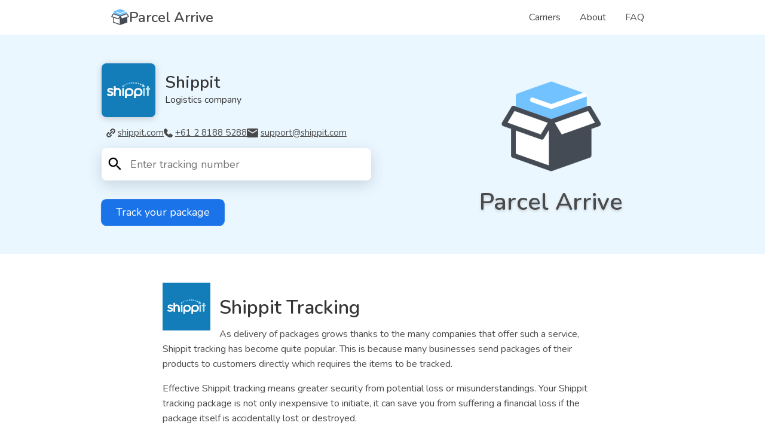

--- FILE ---
content_type: text/html
request_url: https://www.parcelarrive.com/carriers/shippit
body_size: 5910
content:
<!DOCTYPE html><!-- Last Published: Tue Sep 09 2025 08:11:40 GMT+0000 (Coordinated Universal Time) --><html data-wf-domain="www.parcelarrive.com" data-wf-page="664fbd06f400745957764c14" data-wf-site="6644a83a5c912f57f27d53c8" lang="en" data-wf-collection="664fbd06f400745957764bf5" data-wf-item-slug="shippit"><head><meta charset="utf-8"/><title>Shippit tracking | Track Shippit packages | Parcel Arrive</title><meta content="Track Shippit packages with Parcel Arrive tracker. All you need to do is copy and paste the tracking number and hit the track button to receive updates on your order status immediately." name="description"/><meta content="Shippit tracking | Track Shippit packages | Parcel Arrive" property="og:title"/><meta content="Track Shippit packages with Parcel Arrive tracker. All you need to do is copy and paste the tracking number and hit the track button to receive updates on your order status immediately." property="og:description"/><meta content="https://cdn.prod.website-files.com/664fbd066474591a10f9a5c9/66511b9d742e6656b67c3da1_6jabgknjftpmhr6qzpb79j70fhd8whck.png" property="og:image"/><meta content="Shippit tracking | Track Shippit packages | Parcel Arrive" property="twitter:title"/><meta content="Track Shippit packages with Parcel Arrive tracker. All you need to do is copy and paste the tracking number and hit the track button to receive updates on your order status immediately." property="twitter:description"/><meta content="https://cdn.prod.website-files.com/664fbd066474591a10f9a5c9/66511b9d742e6656b67c3da1_6jabgknjftpmhr6qzpb79j70fhd8whck.png" property="twitter:image"/><meta property="og:type" content="website"/><meta content="summary_large_image" name="twitter:card"/><meta content="width=device-width, initial-scale=1" name="viewport"/><link href="https://cdn.prod.website-files.com/6644a83a5c912f57f27d53c8/css/parcelarrive.webflow.shared.a146eb167.min.css" rel="stylesheet" type="text/css"/><link href="https://fonts.googleapis.com" rel="preconnect"/><link href="https://fonts.gstatic.com" rel="preconnect" crossorigin="anonymous"/><script src="https://ajax.googleapis.com/ajax/libs/webfont/1.6.26/webfont.js" type="text/javascript"></script><script type="text/javascript">WebFont.load({  google: {    families: ["Nunito:regular,600,700,800"]  }});</script><script type="text/javascript">!function(o,c){var n=c.documentElement,t=" w-mod-";n.className+=t+"js",("ontouchstart"in o||o.DocumentTouch&&c instanceof DocumentTouch)&&(n.className+=t+"touch")}(window,document);</script><link href="https://cdn.prod.website-files.com/6644a83a5c912f57f27d53c8/6651ba380c1871ffdb50ae98_favicon.ico" rel="shortcut icon" type="image/x-icon"/><link href="https://cdn.prod.website-files.com/6644a83a5c912f57f27d53c8/6651ba0ca11059cac7b58985_favicon.ico" rel="apple-touch-icon"/><link href="https://www.parcelarrive.com/carriers/shippit" rel="canonical"/><style>@keyframes pulsing{to{box-shadow:0 0 0 10px rgba(232,76,61,0)}}.primary-pulse{box-shadow:0 0 0 0 #1a73e8;transition:all .3s ease-in-out;animation:pulsing 1.25s infinite cubic-bezier(.66,0,0,1)}.primary-pulse:hover{animation:none}</style>
<script
        id="main"
        data-gtm="true"
        data-version="1.0.6",
        src="https://parcel-track-prod.web.app/index/index.js?v=1.0.7">
</script>
<!-- Google Tag Manager -->
<script>(function(w,d,s,l,i){w[l]=w[l]||[];w[l].push({'gtm.start':
new Date().getTime(),event:'gtm.js'});var f=d.getElementsByTagName(s)[0],
j=d.createElement(s),dl=l!='dataLayer'?'&l='+l:'';j.async=true;j.src=
'https://www.googletagmanager.com/gtm.js?id='+i+dl;f.parentNode.insertBefore(j,f);
})(window,document,'script','dataLayer','GTM-5VWPSC35');</script>
<!-- End Google Tag Manager --></head><body class="c-body"><nav class="carrier-header"><div class="w-layout-blockcontainer g-header-cont w-container"><a href="/" class="g-header-logo w-inline-block"><img loading="eager" src="https://cdn.prod.website-files.com/6644a83a5c912f57f27d53c8/6644a9485742f8f4e5e080f6_nav_logo%20(1).png" alt="Parcel Arrive logo" class="image"/><div class="text-block">Parcel Arrive</div></a><div class="w-layout-hflex g-header-links"><a href="/carriers" class="g-header-link">Carriers</a><a href="/about" class="g-header-link desk">About</a><a href="/faq" class="g-header-link desk">FAQ</a></div></div></nav><section class="carrier-hero"><div class="w-layout-blockcontainer carrier-hero-cont w-container"><footer class="w-layout-vflex carrier-col-l"><div class="w-layout-vflex c-title-block"><img src="https://cdn.prod.website-files.com/664fbd066474591a10f9a5c9/66511b9d742e6656b67c3da1_6jabgknjftpmhr6qzpb79j70fhd8whck.png" loading="eager" width="90" height="90" alt="Shippit" class="carrier-img"/><div class="w-layout-vflex c-info-block"><h2 class="carrier-name">Shippit</h2><div class="carrier-type">Logistics company</div></div></div><div class="w-layout-hflex carrier-contacts-block"><div class="web-visibility-block"><a target="_blank" rel="nofollow" href="https://www.shippit.com/" class="carrier-details w-inline-block"><img src="https://cdn.prod.website-files.com/6644a83a5c912f57f27d53c8/665a1de0098a95e75a866714_link.png" loading="eager" width="Auto" height="15" alt="" class="carrier-link-img"/><div class="carrier-web-url">shippit.com</div></a></div><div class="phone-visibility-block"><a target="_blank" rel="nofollow" href="tel:+61281885288" class="carrier-details w-inline-block"><img src="https://cdn.prod.website-files.com/6644a83a5c912f57f27d53c8/665a1ddff8784d7660b43a49_phone.png" loading="eager" width="Auto" height="15" alt="" class="carrier-link-img"/><div class="carrier-web-url">+61 2 8188 5288</div></a></div><div class="email-visibility-block"><a target="_blank" rel="nofollow" href="mailto:support@shippit.com" class="carrier-details w-inline-block"><img src="https://cdn.prod.website-files.com/6644a83a5c912f57f27d53c8/665a1ddf445db6981a5a4815_email.png" loading="eager" width="Auto" height="15" alt="" class="carrier-link-img"/><div class="carrier-web-url">support@shippit.com</div></a></div></div><div id="tnInput" class="h-input-cont"><img src="https://cdn.prod.website-files.com/6644a83a5c912f57f27d53c8/6644dc25c95e621371add279_svgviewer-png-output%20(1).png" loading="lazy" id="spyGlass" alt="" class="search-icon"/><img src="https://cdn.prod.website-files.com/6644a83a5c912f57f27d53c8/66532d9bc4c73b56a5bc8e64_error.png" loading="lazy" id="error" alt="" class="error-icon"/><div id="loaderGif" class="loader w-embed"><svg width="30px" height="30px" viewBox="0 0 100 100" preserveAspectRatio="xMidYMid">
      <circle cx="50" cy="50" fill="none" stroke="#1a73e8" stroke-width="15" r="35" stroke-dasharray="164.93361431346415 56.97787143782138">
        <animateTransform attributeName="transform" type="rotate" repeatCount="indefinite" dur="1s" values="0 50 50;360 50 50" keyTimes="0;1"></animateTransform>
      </circle>
    </svg></div><input placeholder="Enter tracking number" STYLE="border:none;outline:none;" id="trackingInput" class="input"/></div><a id="trackingBtn" href="#" class="button primary-pulse w-button">Track your package</a></footer><div class="w-layout-vflex carrier-col-r"><img loading="eager" src="https://cdn.prod.website-files.com/6644a83a5c912f57f27d53c8/6644a9485742f8f4e5e080f6_nav_logo%20(1).png" alt="Parcel Arrive logo" class="carrier-hero-img"/><div class="carrier-hero-title">Parcel Arrive</div></div></div></section><section id="trackingInfo"></section><section class="c-article"><div class="w-layout-blockcontainer c-article-cont w-container"><article class="c-content w-richtext"><figure class="w-richtext-align-floatleft w-richtext-figure-type-image"data-rt-align=floatleft data-rt-max-width=80px data-rt-type=image style=max-width:80px><div><img alt=__wf_reserved_inherit height=auto loading=lazy src="https://cdn.prod.website-files.com/664fbd066474591a10f9a5c9/66511b9d742e6656b67c3da1_6jabgknjftpmhr6qzpb79j70fhd8whck.png"width=auto></div></figure>
<h1>Shippit Tracking</h1><p>As delivery of packages grows thanks to the many companies that offer such a service, Shippit tracking has become quite popular. This is because many businesses send packages of their products to customers directly which requires the items to be tracked.</p><p>Effective Shippit tracking means greater security from potential loss or misunderstandings. Your Shippit tracking package is not only inexpensive to initiate, it can save you from suffering a financial loss if the package itself is accidentally lost or destroyed.</p><h2>Shippit Tracking</h2><p>The concept of Shippit tracking has been around for decades, but its execution is thanks to the same barcode system you see used in grocery stores and turnpike passes. An Shippit tracking package is an optional service for most delivery companies that include UPS, FedEx, USPS, and the like. It consists of assigning a unique number and code to the package that allows it to be tracked during the delivery process.</p><p>Once the number and code are applied, the package can be scanned in a similar fashion to how grocery and retail stores scan barcodes on their products. The information included in the code denotes the sender and receiver of the package. This includes the address so that the package can be tracked to its destination.</p><h2>How Do I Track my Shippit Package?</h2><p>To use the Shippit tracking package, you will need to know the Shippit tracking number. The number will be provided to you by the delivery service. If you have an email account, it can be sent to you in that manner. The tracking number will often include a link that connects you to the delivery page of the service which informs you of the location of the package.</p><p>In most cases, the initial notification is that a tracking number has been assigned to the package. This usually means that the package was delivered by a person, business, or other entity to a delivery location. An Shippit tracking number was assigned, and the package will then be ready for delivery.</p><p>As the package proceeds through the delivery, it will be scanned along the way to denote its location. That information will then be sent to the delivery page on the site so you can keep track of where the package is at.</p><p>What Does Shippit Tracking Number Look Like?</p><p>An Shippit tracking number is a series of numbers that usually range from 9 to 20 depending on the service that is being used. Your Shippit tracking number will be unique, so it will be easy to keep track of your package. If you are sending a package, you will need to save the number so you can keep track of it yourself.</p><p>The tracking number should also be given to the person who receives it to ensure that they understand where the package is at when convenient for them. It also helps reassure the recipient that the package is on the way. A Shippit tracking number is never duplicated, so it is unique to the package it is assigned. Once the package is delivered, it is no longer used.</p><h2>Shippit Delivery Times</h2><p>The delivery of the package will depend on several factors which start with the type of delivery that is purchased. From same day to overnight to two-day to standard to media delivery, the Shippit delivery times will depend mostly on the speed of the service which has been purchased. Other factors include the following.</p><ul><li>Distance from originating site</li><li>Time in which originator of the package sends it off for delivery</li><li>Any disruption of service</li></ul><p>A package that is sent from across your town will generally arrive faster than one sent from the other side of the world. The distance involved is usually accounted for when the purchase for the service is made. Adding Shippit tracking may add to the price, but not the speed in which it is delivered.</p><p>While disruptions are rare, they can occur for several reasons depending on where the package originates. An outbreak of virus for example can slow delivery considerably if it is present from the area of origin which restricts travel.</p><h2>Why Use Shippit Tracking?</h2><p>There are good reasons to purchase an Shippit tracking number for the package that you want delivered. It has become commonplace for businesses to use Shippit tracking, but many individuals use it as well to ensure that the Shippit tracking package reaches its destination.</p><p><em>Security:</em> Having an Shippit tracking number means that you can check on the package as it passes through each point on its journey to its recipient. That means if there is any disruption in the delivery service, it will be noticed on the tracking system. A package that is lost or misplaced can be traced to its last known location where it can be searched from there.</p><p>This emphasis on security means that you can prove to the recipient that the package was delivered. This shifts the burden from you to the delivery company. If something happens to the package, it can be resolved quickly when you employ Shippit tracking.</p><p><em>Insurance:</em> If the delivery did not occur for reasons that are the delivery company’s fault, then your insurance should cover the loss. You will need to purchase insurance for items that you are sending, but it will be worth it if something should go wrong. With Shippit tracking, the delivery company will know right away that the package has been lost or badly damaged which results in activating the insurance.</p><p><em>Peace of Mind:</em> This is arguably the best reason to have an Shippit tracking package. You are no longer waiting and hoping that it will arrive. You know from the time the tracking number is assigned until it is delivered the location of the package. There is no guesswork about what is happening during the delivery process.</p><p>Having an Shippit tracking number is an essential part of retail business that relies on delivery service for their products. Whether you are running a large business or just sending a package to a friend, getting Shippit tracking is crucial in knowing if and when it arrives.</p></article><div class="faq-schema w-condition-invisible w-dyn-bind-empty w-richtext"></div></div></section><footer class="g-footer"><div class="w-layout-blockcontainer g-footer-cont w-container"><div class="w-layout-vflex"><div class="w-layout-hflex g-footer-top"><div class="w-layout-vflex g-footer-icon-cont"><img src="https://cdn.prod.website-files.com/6644a83a5c912f57f27d53c8/6644a9485742f8f4e5e080f6_nav_logo%20(1).png" loading="lazy" alt="Parcel Arrive logo" class="image-3"/><div class="g-footer-title">Parcel Arrive</div><div class="w-layout-hflex g-app-links"><a data-cb-id="apple" href="#" class="g-link-img-l w-inline-block"><img src="https://cdn.prod.website-files.com/6644a83a5c912f57f27d53c8/6644d84ddcb3a6ac149622df_apple_store%20(1).png" loading="lazy" alt="Download app on AppStore" class="g-footer-link-img"/></a><a data-cb-id="google" href="#" class="g-link-img-r w-inline-block"><img src="https://cdn.prod.website-files.com/6644a83a5c912f57f27d53c8/6644d86023a29913cce7b7ba_gplay_store%20(1).png" loading="lazy" alt="Download app on Google Play" class="g-footer-link-img"/></a></div></div><div class="g-footer-separator"></div><nav class="w-layout-hflex g-footer-links"><div class="w-layout-vflex g-footer-links-cont"><div class="g-link-header">Menu</div><div class="g-footer-links-wrap"><a href="/" class="g-footer-nav-link">Home</a><a href="/carriers" class="g-footer-nav-link">Carriers</a><a href="/about" class="g-footer-nav-link">About</a></div></div><div class="w-layout-vflex g-footer-links-cont"><div class="g-link-header">Support</div><div class="g-footer-links-wrap"><a href="/faq" class="g-footer-nav-link">FAQ</a><a href="/contact" class="g-footer-nav-link">Contact Us</a><a href="/privacy" class="g-footer-nav-link">Privacy policy</a><a href="/terms" class="g-footer-nav-link">Terms &amp; Conditions</a></div></div><div class="w-layout-vflex g-footer-links-cont"><div class="g-link-header">Top carriers</div><div class="g-footer-links-wrap"><a href="/carriers/usps" class="g-footer-nav-link">USPS tracking</a><a href="/carriers/ups" class="g-footer-nav-link">UPS tracking</a><a href="/carriers/fedex" class="g-footer-nav-link">FedEx tracking</a><a href="#" class="g-footer-nav-link">DHL tracking</a><a href="#" class="g-footer-nav-link">China Post tracking</a><a href="#" class="g-footer-nav-link">Ems tracking</a></div></div></nav></div><div class="w-layout-hflex g-footer-bottom"><div id="trademark" class="g-footer-label">© Parcel Arrive 2024</div><div class="w-layout-hflex flex-block-2"></div><div class="g-footer-label">All Rights Reserved</div></div></div></div></footer><script src="https://d3e54v103j8qbb.cloudfront.net/js/jquery-3.5.1.min.dc5e7f18c8.js?site=6644a83a5c912f57f27d53c8" type="text/javascript" integrity="sha256-9/aliU8dGd2tb6OSsuzixeV4y/faTqgFtohetphbbj0=" crossorigin="anonymous"></script><script src="https://cdn.prod.website-files.com/6644a83a5c912f57f27d53c8/js/webflow.schunk.3b58b0126ec020df.js" type="text/javascript"></script><script src="https://cdn.prod.website-files.com/6644a83a5c912f57f27d53c8/js/webflow.751e0867.6551f58fa950fc60.js" type="text/javascript"></script></body></html>

--- FILE ---
content_type: text/css
request_url: https://cdn.prod.website-files.com/6644a83a5c912f57f27d53c8/css/parcelarrive.webflow.shared.a146eb167.min.css
body_size: 10863
content:
html{-webkit-text-size-adjust:100%;-ms-text-size-adjust:100%;font-family:sans-serif}body{margin:0}article,aside,details,figcaption,figure,footer,header,hgroup,main,menu,nav,section,summary{display:block}audio,canvas,progress,video{vertical-align:baseline;display:inline-block}audio:not([controls]){height:0;display:none}[hidden],template{display:none}a{background-color:#0000}a:active,a:hover{outline:0}abbr[title]{border-bottom:1px dotted}b,strong{font-weight:700}dfn{font-style:italic}h1{margin:.67em 0;font-size:2em}mark{color:#000;background:#ff0}small{font-size:80%}sub,sup{vertical-align:baseline;font-size:75%;line-height:0;position:relative}sup{top:-.5em}sub{bottom:-.25em}img{border:0}svg:not(:root){overflow:hidden}hr{box-sizing:content-box;height:0}pre{overflow:auto}code,kbd,pre,samp{font-family:monospace;font-size:1em}button,input,optgroup,select,textarea{color:inherit;font:inherit;margin:0}button{overflow:visible}button,select{text-transform:none}button,html input[type=button],input[type=reset]{-webkit-appearance:button;cursor:pointer}button[disabled],html input[disabled]{cursor:default}button::-moz-focus-inner,input::-moz-focus-inner{border:0;padding:0}input{line-height:normal}input[type=checkbox],input[type=radio]{box-sizing:border-box;padding:0}input[type=number]::-webkit-inner-spin-button,input[type=number]::-webkit-outer-spin-button{height:auto}input[type=search]{-webkit-appearance:none}input[type=search]::-webkit-search-cancel-button,input[type=search]::-webkit-search-decoration{-webkit-appearance:none}legend{border:0;padding:0}textarea{overflow:auto}optgroup{font-weight:700}table{border-collapse:collapse;border-spacing:0}td,th{padding:0}@font-face{font-family:webflow-icons;src:url([data-uri])format("truetype");font-weight:400;font-style:normal}[class^=w-icon-],[class*=\ w-icon-]{speak:none;font-variant:normal;text-transform:none;-webkit-font-smoothing:antialiased;-moz-osx-font-smoothing:grayscale;font-style:normal;font-weight:400;line-height:1;font-family:webflow-icons!important}.w-icon-slider-right:before{content:""}.w-icon-slider-left:before{content:""}.w-icon-nav-menu:before{content:""}.w-icon-arrow-down:before,.w-icon-dropdown-toggle:before{content:""}.w-icon-file-upload-remove:before{content:""}.w-icon-file-upload-icon:before{content:""}*{box-sizing:border-box}html{height:100%}body{color:#333;background-color:#fff;min-height:100%;margin:0;font-family:Arial,sans-serif;font-size:14px;line-height:20px}img{vertical-align:middle;max-width:100%;display:inline-block}html.w-mod-touch *{background-attachment:scroll!important}.w-block{display:block}.w-inline-block{max-width:100%;display:inline-block}.w-clearfix:before,.w-clearfix:after{content:" ";grid-area:1/1/2/2;display:table}.w-clearfix:after{clear:both}.w-hidden{display:none}.w-button{color:#fff;line-height:inherit;cursor:pointer;background-color:#3898ec;border:0;border-radius:0;padding:9px 15px;text-decoration:none;display:inline-block}input.w-button{-webkit-appearance:button}html[data-w-dynpage] [data-w-cloak]{color:#0000!important}.w-code-block{margin:unset}pre.w-code-block code{all:inherit}.w-optimization{display:contents}.w-webflow-badge,.w-webflow-badge>img{box-sizing:unset;width:unset;height:unset;max-height:unset;max-width:unset;min-height:unset;min-width:unset;margin:unset;padding:unset;float:unset;clear:unset;border:unset;border-radius:unset;background:unset;background-image:unset;background-position:unset;background-size:unset;background-repeat:unset;background-origin:unset;background-clip:unset;background-attachment:unset;background-color:unset;box-shadow:unset;transform:unset;direction:unset;font-family:unset;font-weight:unset;color:unset;font-size:unset;line-height:unset;font-style:unset;font-variant:unset;text-align:unset;letter-spacing:unset;-webkit-text-decoration:unset;text-decoration:unset;text-indent:unset;text-transform:unset;list-style-type:unset;text-shadow:unset;vertical-align:unset;cursor:unset;white-space:unset;word-break:unset;word-spacing:unset;word-wrap:unset;transition:unset}.w-webflow-badge{white-space:nowrap;cursor:pointer;box-shadow:0 0 0 1px #0000001a,0 1px 3px #0000001a;visibility:visible!important;opacity:1!important;z-index:2147483647!important;color:#aaadb0!important;overflow:unset!important;background-color:#fff!important;border-radius:3px!important;width:auto!important;height:auto!important;margin:0!important;padding:6px!important;font-size:12px!important;line-height:14px!important;text-decoration:none!important;display:inline-block!important;position:fixed!important;inset:auto 12px 12px auto!important;transform:none!important}.w-webflow-badge>img{position:unset;visibility:unset!important;opacity:1!important;vertical-align:middle!important;display:inline-block!important}h1,h2,h3,h4,h5,h6{margin-bottom:10px;font-weight:700}h1{margin-top:20px;font-size:38px;line-height:44px}h2{margin-top:20px;font-size:32px;line-height:36px}h3{margin-top:20px;font-size:24px;line-height:30px}h4{margin-top:10px;font-size:18px;line-height:24px}h5{margin-top:10px;font-size:14px;line-height:20px}h6{margin-top:10px;font-size:12px;line-height:18px}p{margin-top:0;margin-bottom:10px}blockquote{border-left:5px solid #e2e2e2;margin:0 0 10px;padding:10px 20px;font-size:18px;line-height:22px}figure{margin:0 0 10px}figcaption{text-align:center;margin-top:5px}ul,ol{margin-top:0;margin-bottom:10px;padding-left:40px}.w-list-unstyled{padding-left:0;list-style:none}.w-embed:before,.w-embed:after{content:" ";grid-area:1/1/2/2;display:table}.w-embed:after{clear:both}.w-video{width:100%;padding:0;position:relative}.w-video iframe,.w-video object,.w-video embed{border:none;width:100%;height:100%;position:absolute;top:0;left:0}fieldset{border:0;margin:0;padding:0}button,[type=button],[type=reset]{cursor:pointer;-webkit-appearance:button;border:0}.w-form{margin:0 0 15px}.w-form-done{text-align:center;background-color:#ddd;padding:20px;display:none}.w-form-fail{background-color:#ffdede;margin-top:10px;padding:10px;display:none}label{margin-bottom:5px;font-weight:700;display:block}.w-input,.w-select{color:#333;vertical-align:middle;background-color:#fff;border:1px solid #ccc;width:100%;height:38px;margin-bottom:10px;padding:8px 12px;font-size:14px;line-height:1.42857;display:block}.w-input::placeholder,.w-select::placeholder{color:#999}.w-input:focus,.w-select:focus{border-color:#3898ec;outline:0}.w-input[disabled],.w-select[disabled],.w-input[readonly],.w-select[readonly],fieldset[disabled] .w-input,fieldset[disabled] .w-select{cursor:not-allowed}.w-input[disabled]:not(.w-input-disabled),.w-select[disabled]:not(.w-input-disabled),.w-input[readonly],.w-select[readonly],fieldset[disabled]:not(.w-input-disabled) .w-input,fieldset[disabled]:not(.w-input-disabled) .w-select{background-color:#eee}textarea.w-input,textarea.w-select{height:auto}.w-select{background-color:#f3f3f3}.w-select[multiple]{height:auto}.w-form-label{cursor:pointer;margin-bottom:0;font-weight:400;display:inline-block}.w-radio{margin-bottom:5px;padding-left:20px;display:block}.w-radio:before,.w-radio:after{content:" ";grid-area:1/1/2/2;display:table}.w-radio:after{clear:both}.w-radio-input{float:left;margin:3px 0 0 -20px;line-height:normal}.w-file-upload{margin-bottom:10px;display:block}.w-file-upload-input{opacity:0;z-index:-100;width:.1px;height:.1px;position:absolute;overflow:hidden}.w-file-upload-default,.w-file-upload-uploading,.w-file-upload-success{color:#333;display:inline-block}.w-file-upload-error{margin-top:10px;display:block}.w-file-upload-default.w-hidden,.w-file-upload-uploading.w-hidden,.w-file-upload-error.w-hidden,.w-file-upload-success.w-hidden{display:none}.w-file-upload-uploading-btn{cursor:pointer;background-color:#fafafa;border:1px solid #ccc;margin:0;padding:8px 12px;font-size:14px;font-weight:400;display:flex}.w-file-upload-file{background-color:#fafafa;border:1px solid #ccc;flex-grow:1;justify-content:space-between;margin:0;padding:8px 9px 8px 11px;display:flex}.w-file-upload-file-name{font-size:14px;font-weight:400;display:block}.w-file-remove-link{cursor:pointer;width:auto;height:auto;margin-top:3px;margin-left:10px;padding:3px;display:block}.w-icon-file-upload-remove{margin:auto;font-size:10px}.w-file-upload-error-msg{color:#ea384c;padding:2px 0;display:inline-block}.w-file-upload-info{padding:0 12px;line-height:38px;display:inline-block}.w-file-upload-label{cursor:pointer;background-color:#fafafa;border:1px solid #ccc;margin:0;padding:8px 12px;font-size:14px;font-weight:400;display:inline-block}.w-icon-file-upload-icon,.w-icon-file-upload-uploading{width:20px;margin-right:8px;display:inline-block}.w-icon-file-upload-uploading{height:20px}.w-container{max-width:940px;margin-left:auto;margin-right:auto}.w-container:before,.w-container:after{content:" ";grid-area:1/1/2/2;display:table}.w-container:after{clear:both}.w-container .w-row{margin-left:-10px;margin-right:-10px}.w-row:before,.w-row:after{content:" ";grid-area:1/1/2/2;display:table}.w-row:after{clear:both}.w-row .w-row{margin-left:0;margin-right:0}.w-col{float:left;width:100%;min-height:1px;padding-left:10px;padding-right:10px;position:relative}.w-col .w-col{padding-left:0;padding-right:0}.w-col-1{width:8.33333%}.w-col-2{width:16.6667%}.w-col-3{width:25%}.w-col-4{width:33.3333%}.w-col-5{width:41.6667%}.w-col-6{width:50%}.w-col-7{width:58.3333%}.w-col-8{width:66.6667%}.w-col-9{width:75%}.w-col-10{width:83.3333%}.w-col-11{width:91.6667%}.w-col-12{width:100%}.w-hidden-main{display:none!important}@media screen and (max-width:991px){.w-container{max-width:728px}.w-hidden-main{display:inherit!important}.w-hidden-medium{display:none!important}.w-col-medium-1{width:8.33333%}.w-col-medium-2{width:16.6667%}.w-col-medium-3{width:25%}.w-col-medium-4{width:33.3333%}.w-col-medium-5{width:41.6667%}.w-col-medium-6{width:50%}.w-col-medium-7{width:58.3333%}.w-col-medium-8{width:66.6667%}.w-col-medium-9{width:75%}.w-col-medium-10{width:83.3333%}.w-col-medium-11{width:91.6667%}.w-col-medium-12{width:100%}.w-col-stack{width:100%;left:auto;right:auto}}@media screen and (max-width:767px){.w-hidden-main,.w-hidden-medium{display:inherit!important}.w-hidden-small{display:none!important}.w-row,.w-container .w-row{margin-left:0;margin-right:0}.w-col{width:100%;left:auto;right:auto}.w-col-small-1{width:8.33333%}.w-col-small-2{width:16.6667%}.w-col-small-3{width:25%}.w-col-small-4{width:33.3333%}.w-col-small-5{width:41.6667%}.w-col-small-6{width:50%}.w-col-small-7{width:58.3333%}.w-col-small-8{width:66.6667%}.w-col-small-9{width:75%}.w-col-small-10{width:83.3333%}.w-col-small-11{width:91.6667%}.w-col-small-12{width:100%}}@media screen and (max-width:479px){.w-container{max-width:none}.w-hidden-main,.w-hidden-medium,.w-hidden-small{display:inherit!important}.w-hidden-tiny{display:none!important}.w-col{width:100%}.w-col-tiny-1{width:8.33333%}.w-col-tiny-2{width:16.6667%}.w-col-tiny-3{width:25%}.w-col-tiny-4{width:33.3333%}.w-col-tiny-5{width:41.6667%}.w-col-tiny-6{width:50%}.w-col-tiny-7{width:58.3333%}.w-col-tiny-8{width:66.6667%}.w-col-tiny-9{width:75%}.w-col-tiny-10{width:83.3333%}.w-col-tiny-11{width:91.6667%}.w-col-tiny-12{width:100%}}.w-widget{position:relative}.w-widget-map{width:100%;height:400px}.w-widget-map label{width:auto;display:inline}.w-widget-map img{max-width:inherit}.w-widget-map .gm-style-iw{text-align:center}.w-widget-map .gm-style-iw>button{display:none!important}.w-widget-twitter{overflow:hidden}.w-widget-twitter-count-shim{vertical-align:top;text-align:center;background:#fff;border:1px solid #758696;border-radius:3px;width:28px;height:20px;display:inline-block;position:relative}.w-widget-twitter-count-shim *{pointer-events:none;-webkit-user-select:none;user-select:none}.w-widget-twitter-count-shim .w-widget-twitter-count-inner{text-align:center;color:#999;font-family:serif;font-size:15px;line-height:12px;position:relative}.w-widget-twitter-count-shim .w-widget-twitter-count-clear{display:block;position:relative}.w-widget-twitter-count-shim.w--large{width:36px;height:28px}.w-widget-twitter-count-shim.w--large .w-widget-twitter-count-inner{font-size:18px;line-height:18px}.w-widget-twitter-count-shim:not(.w--vertical){margin-left:5px;margin-right:8px}.w-widget-twitter-count-shim:not(.w--vertical).w--large{margin-left:6px}.w-widget-twitter-count-shim:not(.w--vertical):before,.w-widget-twitter-count-shim:not(.w--vertical):after{content:" ";pointer-events:none;border:solid #0000;width:0;height:0;position:absolute;top:50%;left:0}.w-widget-twitter-count-shim:not(.w--vertical):before{border-width:4px;border-color:#75869600 #5d6c7b #75869600 #75869600;margin-top:-4px;margin-left:-9px}.w-widget-twitter-count-shim:not(.w--vertical).w--large:before{border-width:5px;margin-top:-5px;margin-left:-10px}.w-widget-twitter-count-shim:not(.w--vertical):after{border-width:4px;border-color:#fff0 #fff #fff0 #fff0;margin-top:-4px;margin-left:-8px}.w-widget-twitter-count-shim:not(.w--vertical).w--large:after{border-width:5px;margin-top:-5px;margin-left:-9px}.w-widget-twitter-count-shim.w--vertical{width:61px;height:33px;margin-bottom:8px}.w-widget-twitter-count-shim.w--vertical:before,.w-widget-twitter-count-shim.w--vertical:after{content:" ";pointer-events:none;border:solid #0000;width:0;height:0;position:absolute;top:100%;left:50%}.w-widget-twitter-count-shim.w--vertical:before{border-width:5px;border-color:#5d6c7b #75869600 #75869600;margin-left:-5px}.w-widget-twitter-count-shim.w--vertical:after{border-width:4px;border-color:#fff #fff0 #fff0;margin-left:-4px}.w-widget-twitter-count-shim.w--vertical .w-widget-twitter-count-inner{font-size:18px;line-height:22px}.w-widget-twitter-count-shim.w--vertical.w--large{width:76px}.w-background-video{color:#fff;height:500px;position:relative;overflow:hidden}.w-background-video>video{object-fit:cover;z-index:-100;background-position:50%;background-size:cover;width:100%;height:100%;margin:auto;position:absolute;inset:-100%}.w-background-video>video::-webkit-media-controls-start-playback-button{-webkit-appearance:none;display:none!important}.w-background-video--control{background-color:#0000;padding:0;position:absolute;bottom:1em;right:1em}.w-background-video--control>[hidden]{display:none!important}.w-slider{text-align:center;clear:both;-webkit-tap-highlight-color:#0000;tap-highlight-color:#0000;background:#ddd;height:300px;position:relative}.w-slider-mask{z-index:1;white-space:nowrap;height:100%;display:block;position:relative;left:0;right:0;overflow:hidden}.w-slide{vertical-align:top;white-space:normal;text-align:left;width:100%;height:100%;display:inline-block;position:relative}.w-slider-nav{z-index:2;text-align:center;-webkit-tap-highlight-color:#0000;tap-highlight-color:#0000;height:40px;margin:auto;padding-top:10px;position:absolute;inset:auto 0 0}.w-slider-nav.w-round>div{border-radius:100%}.w-slider-nav.w-num>div{font-size:inherit;line-height:inherit;width:auto;height:auto;padding:.2em .5em}.w-slider-nav.w-shadow>div{box-shadow:0 0 3px #3336}.w-slider-nav-invert{color:#fff}.w-slider-nav-invert>div{background-color:#2226}.w-slider-nav-invert>div.w-active{background-color:#222}.w-slider-dot{cursor:pointer;background-color:#fff6;width:1em;height:1em;margin:0 3px .5em;transition:background-color .1s,color .1s;display:inline-block;position:relative}.w-slider-dot.w-active{background-color:#fff}.w-slider-dot:focus{outline:none;box-shadow:0 0 0 2px #fff}.w-slider-dot:focus.w-active{box-shadow:none}.w-slider-arrow-left,.w-slider-arrow-right{cursor:pointer;color:#fff;-webkit-tap-highlight-color:#0000;tap-highlight-color:#0000;-webkit-user-select:none;user-select:none;width:80px;margin:auto;font-size:40px;position:absolute;inset:0;overflow:hidden}.w-slider-arrow-left [class^=w-icon-],.w-slider-arrow-right [class^=w-icon-],.w-slider-arrow-left [class*=\ w-icon-],.w-slider-arrow-right [class*=\ w-icon-]{position:absolute}.w-slider-arrow-left:focus,.w-slider-arrow-right:focus{outline:0}.w-slider-arrow-left{z-index:3;right:auto}.w-slider-arrow-right{z-index:4;left:auto}.w-icon-slider-left,.w-icon-slider-right{width:1em;height:1em;margin:auto;inset:0}.w-slider-aria-label{clip:rect(0 0 0 0);border:0;width:1px;height:1px;margin:-1px;padding:0;position:absolute;overflow:hidden}.w-slider-force-show{display:block!important}.w-dropdown{text-align:left;z-index:900;margin-left:auto;margin-right:auto;display:inline-block;position:relative}.w-dropdown-btn,.w-dropdown-toggle,.w-dropdown-link{vertical-align:top;color:#222;text-align:left;white-space:nowrap;margin-left:auto;margin-right:auto;padding:20px;text-decoration:none;position:relative}.w-dropdown-toggle{-webkit-user-select:none;user-select:none;cursor:pointer;padding-right:40px;display:inline-block}.w-dropdown-toggle:focus{outline:0}.w-icon-dropdown-toggle{width:1em;height:1em;margin:auto 20px auto auto;position:absolute;top:0;bottom:0;right:0}.w-dropdown-list{background:#ddd;min-width:100%;display:none;position:absolute}.w-dropdown-list.w--open{display:block}.w-dropdown-link{color:#222;padding:10px 20px;display:block}.w-dropdown-link.w--current{color:#0082f3}.w-dropdown-link:focus{outline:0}@media screen and (max-width:767px){.w-nav-brand{padding-left:10px}}.w-lightbox-backdrop{cursor:auto;letter-spacing:normal;text-indent:0;text-shadow:none;text-transform:none;visibility:visible;white-space:normal;word-break:normal;word-spacing:normal;word-wrap:normal;color:#fff;text-align:center;z-index:2000;opacity:0;-webkit-user-select:none;-moz-user-select:none;-webkit-tap-highlight-color:transparent;background:#000000e6;outline:0;font-family:Helvetica Neue,Helvetica,Ubuntu,Segoe UI,Verdana,sans-serif;font-size:17px;font-style:normal;font-weight:300;line-height:1.2;list-style:disc;position:fixed;inset:0;-webkit-transform:translate(0)}.w-lightbox-backdrop,.w-lightbox-container{-webkit-overflow-scrolling:touch;height:100%;overflow:auto}.w-lightbox-content{height:100vh;position:relative;overflow:hidden}.w-lightbox-view{opacity:0;width:100vw;height:100vh;position:absolute}.w-lightbox-view:before{content:"";height:100vh}.w-lightbox-group,.w-lightbox-group .w-lightbox-view,.w-lightbox-group .w-lightbox-view:before{height:86vh}.w-lightbox-frame,.w-lightbox-view:before{vertical-align:middle;display:inline-block}.w-lightbox-figure{margin:0;position:relative}.w-lightbox-group .w-lightbox-figure{cursor:pointer}.w-lightbox-img{width:auto;max-width:none;height:auto}.w-lightbox-image{float:none;max-width:100vw;max-height:100vh;display:block}.w-lightbox-group .w-lightbox-image{max-height:86vh}.w-lightbox-caption{text-align:left;text-overflow:ellipsis;white-space:nowrap;background:#0006;padding:.5em 1em;position:absolute;bottom:0;left:0;right:0;overflow:hidden}.w-lightbox-embed{width:100%;height:100%;position:absolute;inset:0}.w-lightbox-control{cursor:pointer;background-position:50%;background-repeat:no-repeat;background-size:24px;width:4em;transition:all .3s;position:absolute;top:0}.w-lightbox-left{background-image:url([data-uri]);display:none;bottom:0;left:0}.w-lightbox-right{background-image:url([data-uri]);display:none;bottom:0;right:0}.w-lightbox-close{background-image:url([data-uri]);background-size:18px;height:2.6em;right:0}.w-lightbox-strip{white-space:nowrap;padding:0 1vh;line-height:0;position:absolute;bottom:0;left:0;right:0;overflow:auto hidden}.w-lightbox-item{box-sizing:content-box;cursor:pointer;width:10vh;padding:2vh 1vh;display:inline-block;-webkit-transform:translate(0,0)}.w-lightbox-active{opacity:.3}.w-lightbox-thumbnail{background:#222;height:10vh;position:relative;overflow:hidden}.w-lightbox-thumbnail-image{position:absolute;top:0;left:0}.w-lightbox-thumbnail .w-lightbox-tall{width:100%;top:50%;transform:translateY(-50%)}.w-lightbox-thumbnail .w-lightbox-wide{height:100%;left:50%;transform:translate(-50%)}.w-lightbox-spinner{box-sizing:border-box;border:5px solid #0006;border-radius:50%;width:40px;height:40px;margin-top:-20px;margin-left:-20px;animation:.8s linear infinite spin;position:absolute;top:50%;left:50%}.w-lightbox-spinner:after{content:"";border:3px solid #0000;border-bottom-color:#fff;border-radius:50%;position:absolute;inset:-4px}.w-lightbox-hide{display:none}.w-lightbox-noscroll{overflow:hidden}@media (min-width:768px){.w-lightbox-content{height:96vh;margin-top:2vh}.w-lightbox-view,.w-lightbox-view:before{height:96vh}.w-lightbox-group,.w-lightbox-group .w-lightbox-view,.w-lightbox-group .w-lightbox-view:before{height:84vh}.w-lightbox-image{max-width:96vw;max-height:96vh}.w-lightbox-group .w-lightbox-image{max-width:82.3vw;max-height:84vh}.w-lightbox-left,.w-lightbox-right{opacity:.5;display:block}.w-lightbox-close{opacity:.8}.w-lightbox-control:hover{opacity:1}}.w-lightbox-inactive,.w-lightbox-inactive:hover{opacity:0}.w-richtext:before,.w-richtext:after{content:" ";grid-area:1/1/2/2;display:table}.w-richtext:after{clear:both}.w-richtext[contenteditable=true]:before,.w-richtext[contenteditable=true]:after{white-space:initial}.w-richtext ol,.w-richtext ul{overflow:hidden}.w-richtext .w-richtext-figure-selected.w-richtext-figure-type-video div:after,.w-richtext .w-richtext-figure-selected[data-rt-type=video] div:after,.w-richtext .w-richtext-figure-selected.w-richtext-figure-type-image div,.w-richtext .w-richtext-figure-selected[data-rt-type=image] div{outline:2px solid #2895f7}.w-richtext figure.w-richtext-figure-type-video>div:after,.w-richtext figure[data-rt-type=video]>div:after{content:"";display:none;position:absolute;inset:0}.w-richtext figure{max-width:60%;position:relative}.w-richtext figure>div:before{cursor:default!important}.w-richtext figure img{width:100%}.w-richtext figure figcaption.w-richtext-figcaption-placeholder{opacity:.6}.w-richtext figure div{color:#0000;font-size:0}.w-richtext figure.w-richtext-figure-type-image,.w-richtext figure[data-rt-type=image]{display:table}.w-richtext figure.w-richtext-figure-type-image>div,.w-richtext figure[data-rt-type=image]>div{display:inline-block}.w-richtext figure.w-richtext-figure-type-image>figcaption,.w-richtext figure[data-rt-type=image]>figcaption{caption-side:bottom;display:table-caption}.w-richtext figure.w-richtext-figure-type-video,.w-richtext figure[data-rt-type=video]{width:60%;height:0}.w-richtext figure.w-richtext-figure-type-video iframe,.w-richtext figure[data-rt-type=video] iframe{width:100%;height:100%;position:absolute;top:0;left:0}.w-richtext figure.w-richtext-figure-type-video>div,.w-richtext figure[data-rt-type=video]>div{width:100%}.w-richtext figure.w-richtext-align-center{clear:both;margin-left:auto;margin-right:auto}.w-richtext figure.w-richtext-align-center.w-richtext-figure-type-image>div,.w-richtext figure.w-richtext-align-center[data-rt-type=image]>div{max-width:100%}.w-richtext figure.w-richtext-align-normal{clear:both}.w-richtext figure.w-richtext-align-fullwidth{text-align:center;clear:both;width:100%;max-width:100%;margin-left:auto;margin-right:auto;display:block}.w-richtext figure.w-richtext-align-fullwidth>div{padding-bottom:inherit;display:inline-block}.w-richtext figure.w-richtext-align-fullwidth>figcaption{display:block}.w-richtext figure.w-richtext-align-floatleft{float:left;clear:none;margin-right:15px}.w-richtext figure.w-richtext-align-floatright{float:right;clear:none;margin-left:15px}.w-nav{z-index:1000;background:#ddd;position:relative}.w-nav:before,.w-nav:after{content:" ";grid-area:1/1/2/2;display:table}.w-nav:after{clear:both}.w-nav-brand{float:left;color:#333;text-decoration:none;position:relative}.w-nav-link{vertical-align:top;color:#222;text-align:left;margin-left:auto;margin-right:auto;padding:20px;text-decoration:none;display:inline-block;position:relative}.w-nav-link.w--current{color:#0082f3}.w-nav-menu{float:right;position:relative}[data-nav-menu-open]{text-align:center;background:#c8c8c8;min-width:200px;position:absolute;top:100%;left:0;right:0;overflow:visible;display:block!important}.w--nav-link-open{display:block;position:relative}.w-nav-overlay{width:100%;display:none;position:absolute;top:100%;left:0;right:0;overflow:hidden}.w-nav-overlay [data-nav-menu-open]{top:0}.w-nav[data-animation=over-left] .w-nav-overlay{width:auto}.w-nav[data-animation=over-left] .w-nav-overlay,.w-nav[data-animation=over-left] [data-nav-menu-open]{z-index:1;top:0;right:auto}.w-nav[data-animation=over-right] .w-nav-overlay{width:auto}.w-nav[data-animation=over-right] .w-nav-overlay,.w-nav[data-animation=over-right] [data-nav-menu-open]{z-index:1;top:0;left:auto}.w-nav-button{float:right;cursor:pointer;-webkit-tap-highlight-color:#0000;tap-highlight-color:#0000;-webkit-user-select:none;user-select:none;padding:18px;font-size:24px;display:none;position:relative}.w-nav-button:focus{outline:0}.w-nav-button.w--open{color:#fff;background-color:#c8c8c8}.w-nav[data-collapse=all] .w-nav-menu{display:none}.w-nav[data-collapse=all] .w-nav-button,.w--nav-dropdown-open,.w--nav-dropdown-toggle-open{display:block}.w--nav-dropdown-list-open{position:static}@media screen and (max-width:991px){.w-nav[data-collapse=medium] .w-nav-menu{display:none}.w-nav[data-collapse=medium] .w-nav-button{display:block}}@media screen and (max-width:767px){.w-nav[data-collapse=small] .w-nav-menu{display:none}.w-nav[data-collapse=small] .w-nav-button{display:block}.w-nav-brand{padding-left:10px}}@media screen and (max-width:479px){.w-nav[data-collapse=tiny] .w-nav-menu{display:none}.w-nav[data-collapse=tiny] .w-nav-button{display:block}}.w-tabs{position:relative}.w-tabs:before,.w-tabs:after{content:" ";grid-area:1/1/2/2;display:table}.w-tabs:after{clear:both}.w-tab-menu{position:relative}.w-tab-link{vertical-align:top;text-align:left;cursor:pointer;color:#222;background-color:#ddd;padding:9px 30px;text-decoration:none;display:inline-block;position:relative}.w-tab-link.w--current{background-color:#c8c8c8}.w-tab-link:focus{outline:0}.w-tab-content{display:block;position:relative;overflow:hidden}.w-tab-pane{display:none;position:relative}.w--tab-active{display:block}@media screen and (max-width:479px){.w-tab-link{display:block}}.w-ix-emptyfix:after{content:""}@keyframes spin{0%{transform:rotate(0)}to{transform:rotate(360deg)}}.w-dyn-empty{background-color:#ddd;padding:10px}.w-dyn-hide,.w-dyn-bind-empty,.w-condition-invisible{display:none!important}.wf-layout-layout{display:grid}:root{--white:white;--black:black}.w-layout-blockcontainer{max-width:940px;margin-left:auto;margin-right:auto;display:block}.w-layout-vflex{flex-direction:column;align-items:flex-start;display:flex}.w-layout-hflex{flex-direction:row;align-items:flex-start;display:flex}.w-layout-grid{grid-row-gap:16px;grid-column-gap:16px;grid-template-rows:auto auto;grid-template-columns:1fr 1fr;grid-auto-columns:1fr;display:grid}.w-pagination-wrapper{flex-wrap:wrap;justify-content:center;display:flex}.w-pagination-previous{color:#333;background-color:#fafafa;border:1px solid #ccc;border-radius:2px;margin-left:10px;margin-right:10px;padding:9px 20px;font-size:14px;display:block}.w-pagination-previous-icon{margin-right:4px}.w-page-count{text-align:center;width:100%;margin-top:20px}.w-pagination-next{color:#333;background-color:#fafafa;border:1px solid #ccc;border-radius:2px;margin-left:10px;margin-right:10px;padding:9px 20px;font-size:14px;display:block}.w-pagination-next-icon{margin-left:4px}@media screen and (max-width:991px){.w-layout-blockcontainer{max-width:728px}}@media screen and (max-width:767px){.w-layout-blockcontainer{max-width:none}}h1{margin-top:20px;margin-bottom:10px;font-size:38px;font-weight:700;line-height:44px}h2{color:#363636;margin-top:20px;margin-bottom:10px;font-size:1.75rem;font-weight:600;line-height:1.6}p{margin-bottom:1rem;font-size:1rem;line-height:1.5em}a{text-decoration:underline}li{font-size:1rem;line-height:1.5em}.g-header{padding-top:.75rem;padding-bottom:.75rem}.g-header-cont{justify-content:flex-start;padding-left:1rem;padding-right:1rem;display:flex}.image{max-width:30px;margin-bottom:4px}.g-header-logo{grid-column-gap:10px;grid-row-gap:10px;color:#4a4a4a;justify-content:flex-start;align-items:center;text-decoration:none;display:flex}.g-header-logo:hover{color:#3273dc}.h-body{font-family:Nunito,sans-serif}.text-block{font-size:1.5rem;font-weight:600;line-height:1.5rem}.g-header-links{flex:1;justify-content:flex-end;align-items:center}.g-header-link{color:#4a4a4a;text-align:center;padding-left:1rem;padding-right:1rem;font-size:1rem;line-height:1.5em;text-decoration:none}.g-header-link:hover{color:#3273dc}.h-hero{padding-top:3rem;padding-bottom:3rem;position:relative}.h-hero-cont{padding-left:1rem;padding-right:1rem;display:flex}.bg-image{z-index:-1;max-height:350px;position:absolute;inset:auto auto 1rem 0%}.h-col-r{justify-content:center;align-items:center;min-width:40%}.h-app-links{justify-content:center;align-items:center}.h-link-img-l{margin-right:.5rem}.h-link-img-r{margin-left:.5rem}.heading{margin-top:0;margin-bottom:1.5rem;font-size:2.25rem;font-weight:600;line-height:1.2em}.paragraph{color:#6b7c93;max-width:70%;margin-bottom:1.5rem;font-size:1rem}.h-col-l{justify-content:center;align-items:flex-start}.h-hero-logo{background-color:#fff;border-radius:.75rem;margin-bottom:1.5rem;padding:10px;box-shadow:0 7px 25px #16354c2e}.image-3{max-width:60px}.h-input-cont{background-color:#fff;border-radius:.5rem;justify-content:flex-start;align-items:center;min-width:80%;min-height:54px;margin-bottom:2rem;padding-left:.5rem;display:flex;overflow:hidden;box-shadow:0 7px 25px #16354c2e}.input{width:100%;height:100%;margin-left:.5rem;font-size:1.125rem;line-height:1.2em}.button{background-color:#1a73e8;border-radius:.5rem;padding:.5rem 1.5rem;font-size:1.125rem;line-height:1.5em}.h-info{padding-top:3rem;padding-bottom:3rem}.h-info-cont{padding-left:1rem;padding-right:1rem}.h-title-heading{margin-top:0;margin-bottom:2rem;font-size:2rem;font-weight:600;line-height:1.2em}.h-card-title{margin-top:0;margin-bottom:1rem;font-size:1.5rem;font-weight:400;line-height:1.2em}.paragraph-2{color:#6b7c93;margin-bottom:0;font-size:1rem;line-height:1.4rem}.image-5{margin-bottom:1rem}.grid{grid-column-gap:2rem;grid-row-gap:2rem}.h-testimonials{padding-top:3rem;padding-bottom:3rem}.h-testimonials-cont{padding-left:1rem;padding-right:1rem}.h-testimonial-box{background-color:#f5f5f5;border-left:4px solid #dbdbdb;border-radius:.25rem;flex-flow:column;padding:1.25rem 1.5rem}.h-testimonial-p{color:#4a4a4a;margin-bottom:5px;font-size:1rem;line-height:1.5em}.h-person{color:#4a4a4a;font-size:1rem;font-style:italic;line-height:1.5em}.h-spacer{width:100%;height:1rem}.g-footer{background-color:#444b544d;padding-top:3rem;padding-bottom:1rem}.g-footer-cont{padding-left:1rem;padding-right:1rem}.g-footer-bottom{border-top:1px solid #0000001a;justify-content:center;align-items:center;width:100%;padding-top:.5rem}.flex-block-2{flex:1;min-height:1px}.g-footer-label{color:#4a4a4a}.g-footer-top{justify-content:flex-start;align-items:center;width:100%;padding-bottom:1rem}.g-footer-icon-cont{justify-content:center;align-self:stretch;align-items:center;padding-top:2rem;padding-bottom:2rem}.g-footer-title{color:#4a4a4a;margin-top:.5rem;font-size:1.5rem;font-weight:600;line-height:1.3em}.g-app-links{justify-content:center;align-items:center;margin-top:1.25rem}.g-link-img-l{margin-right:.25rem}.g-link-img-r{margin-left:.25rem}.g-footer-link-img{max-height:40px}.g-footer-links{grid-column-gap:3rem;grid-row-gap:3rem;flex:1;justify-content:flex-end;align-self:stretch;align-items:stretch}.g-footer-separator{background-color:#0000001a;flex-flow:column;align-self:stretch;width:1px;height:auto;margin-left:2rem;margin-right:2rem;display:flex}.g-footer-links-cont{flex:0 auto;padding-left:1rem}.g-link-header{color:#4a4a4a;align-self:stretch;margin-bottom:1rem;font-size:1.25rem;font-weight:600;line-height:1.2em}.g-footer-nav-link{color:#4a4a4a;font-size:1rem;line-height:1.5em;text-decoration:none}.g-footer-nav-link:hover{color:#3273dc}.g-footer-links-wrap{grid-column-gap:.75rem;grid-row-gap:.75rem;flex-flow:column;display:flex}.a-body{font-family:Nunito,sans-serif}.g-tracking-cont{flex-flow:column;padding-left:1rem;padding-right:1rem;display:flex}.a-title-heading{margin-top:0;margin-bottom:2rem;font-size:2rem;font-weight:600;line-height:1.2em}.a-article{padding-top:3rem;padding-bottom:3rem}.a-article-cont{max-width:768px;padding-left:1rem;padding-right:1rem}.paragraph-5{margin-bottom:.5rem}.faq__icon{flex-direction:column;justify-content:center;align-items:center;width:2rem;height:2rem;margin-left:1.125rem;display:flex;position:relative}.faq__content-layout{padding-left:2rem;padding-right:2rem;overflow:hidden}.n-faq__content-prime{cursor:pointer;justify-content:space-between;align-items:center;padding:1.5rem 2rem;display:flex}.n-faq{border:.06rem solid #00000029;border-radius:1rem;width:100%;margin-bottom:1rem;padding-top:0;padding-bottom:0}.n-faq__content-list{flex-direction:column;justify-content:flex-start;padding-bottom:1.5rem;display:flex}.n-heading-6{color:#00183a;text-align:left;word-break:normal;margin-top:0;margin-bottom:4px;font-size:1.13rem;font-weight:700;line-height:1em}.n-faq__icon.n-faq__icon_sec{position:absolute}.n-faq-list{margin-left:auto;margin-right:auto}.n-paragraph-small{text-align:left;margin-bottom:0;font-size:1rem;line-height:1.3em}.n-paragraph-small.n-faq__text{color:#4a4a4a;letter-spacing:.01rem;line-height:1.6}.n-faq__content-sec{flex-direction:column;justify-content:flex-start;align-items:flex-start;display:flex}.faq-cont{padding-left:1rem;padding-right:1rem}.faq{padding-top:3rem;padding-bottom:3rem}.faq-title-heading{text-align:center;margin-top:0;margin-bottom:2rem;font-size:2rem;font-weight:600;line-height:1.2em}.textarea{border-radius:.5rem;min-height:100px}.text-field,.text-field-2{border-radius:.5rem}.success-message{background-color:#0000}.p-title-heading{text-align:left;margin-top:0;margin-bottom:2rem;font-size:2rem;font-weight:600;line-height:1.2em}.legal-text p{color:#4a4a4a;margin-bottom:.5rem;line-height:1.6}.legal-text h2{margin-top:1.5rem;margin-bottom:1rem;font-size:2rem;font-weight:600;line-height:1.2em}.legal-text a{color:#3273dc;font-size:1rem;line-height:1.5em;text-decoration:none}.about-text p{color:#4a4a4a;line-height:1.6}.c-body{font-family:Nunito,sans-serif}.c-article{padding-top:3rem;padding-bottom:3rem}.c-article-cont{max-width:768px;padding-left:1rem;padding-right:1rem}.c-content p{color:#4a4a4a;line-height:1.6}.c-content h1{color:#363636;font-size:2rem;font-weight:600;line-height:1.4}.c-card-img{border-radius:.5rem;max-height:80px}.c-carrier-card{border-radius:.5rem;width:100%;max-height:112px;padding:1rem;text-decoration:none;display:flex;overflow:hidden;box-shadow:0 2px 5px #0003}.collection-item{padding:.5rem;display:flex}.cc-body{font-family:Nunito,sans-serif}.c-card-title{color:#363636;margin-top:0;margin-bottom:5px;font-size:1.25rem;font-weight:600;line-height:1.3;text-decoration:none}.cc-title-heading{text-align:center;margin-top:0;margin-bottom:2rem;font-size:2rem;font-weight:600;line-height:1.2em}.c-card-content{flex:1;justify-content:center;align-items:flex-start;margin-left:1rem}.text-block-2{color:#4a4a4a;font-size:1rem;line-height:1.2}.flex-block-4{grid-column-gap:5px;grid-row-gap:5px}.g-tracking{background-color:#f5f5f5;padding-top:3rem;padding-bottom:3rem}.g-tracking-information{grid-column-gap:1rem;grid-row-gap:1rem;grid-template-rows:auto;grid-template-columns:1.5fr 1fr}.tc-timestamp{flex-flow:column;flex:0 auto;justify-content:center;align-items:flex-end;height:100%;padding:1rem 1.5rem 1rem 1rem;display:flex;position:relative}.tc-ts-label{color:#363636;font-size:1rem;font-weight:400;line-height:1.6}.tc-checkpoint-sep{z-index:10;flex-flow:column;justify-content:center;align-items:center;width:1.5rem;height:100%;display:flex;position:absolute;right:0%;transform:translate(50%)}.g-checkpoints-col{background-color:#fff;border-radius:4px;flex-flow:column;justify-content:flex-start;align-items:stretch;box-shadow:0 7px 25px #16354c1a}.tc-event-content{flex:1;padding:1rem 1rem 1rem 1.5rem}.tc-hours-small{opacity:.8;color:#4a4a4a;font-size:.9rem;font-weight:400;line-height:1.6em}.tc-event-label{color:#363636;font-size:1rem;font-weight:600;line-height:1.6}.tc-location-label{opacity:.8;color:#4a4a4a;font-size:.9rem;font-weight:400;line-height:1.6em}.tc-checkpoint{z-index:99;background-color:#7fadf7;border-radius:50%;width:1.5rem;height:1.5rem;position:absolute}.tc-checkpoint.current{background-color:#ff6b2b}.tc-checkpoint.error{background-color:#fa3e3e}.tc-separator{background-color:#1a73e8;width:1px;height:100%}.tc-row-card{flex:1}.tc-row-card.alt{background-color:#444b540d}.g-parcel-info-col{background-color:#fff;border-radius:4px;flex-flow:column;justify-content:flex-start;align-items:stretch;box-shadow:0 7px 25px #16354c1a}.ti-h-spacer{flex:1;height:0}.ti-row{justify-content:space-between;align-items:center;padding:.5rem}.ti-row.alt{background-color:#444b540d}.g-tracking-heading{text-align:center;margin-top:0;margin-bottom:2rem;font-size:2rem;font-weight:600;line-height:1.2em}.error-icon{max-height:25px;display:none}.search-icon{max-height:30px}.loader{justify-content:center;align-items:center;display:none}.e-tracking{background-color:#fa3e3e4f;padding-top:3rem;padding-bottom:3rem}.e-tracking-cont{flex-flow:column;padding-left:1rem;padding-right:1rem;display:flex}.e-tracking-heading{text-align:center;margin-top:0;margin-bottom:2rem;font-size:2rem;font-weight:600;line-height:1.2em}.tc-faq-link{color:#3273dc;margin-top:.5rem;font-size:1rem;line-height:1.6}.g-hero{padding-top:3rem;padding-bottom:3rem;position:relative}.g-hero-cont{display:flex}.g-bg-image{z-index:-1;max-height:200px;position:absolute;inset:auto auto 2rem 0%}.g-col-l{flex:1;justify-content:center;align-items:flex-start}.g-col-r{justify-content:center;align-items:center;min-width:40%}.g-hero-img{max-height:170px;margin-bottom:1.5rem}.g-hero-app-links{justify-content:center;align-items:center}.g-hero-link-img-l{margin-right:.5rem}.g-hero-link-img-r{margin-left:.5rem}.collection-list-wrapper{flex-flow:column;display:flex}.pagination{flex-flow:row;justify-content:space-around;align-self:center;align-items:center;width:50%;margin-top:2rem}.collection-list{flex-flow:wrap;display:flex}.previous,.next{border-radius:.5rem;justify-content:center;align-items:center;min-width:100px;display:flex}.page-count-2{max-width:100px;margin-top:0}.div-block{min-width:100px}.c-title-block{flex-flow:row;justify-content:flex-start;align-items:center}.carrier-type{font-size:1rem;line-height:1.6}.carrier-img{border-radius:.5rem;box-shadow:0 2px 12px #0003}.c-info-block{grid-column-gap:.25rem;grid-row-gap:.25rem;margin-left:1rem}.carrier-hero{background-color:#ebf7ff;padding-top:3rem;padding-bottom:3rem;position:relative}.carrier-hero-cont{display:flex}.carrier-name{margin-top:0;margin-bottom:0;line-height:1.2}.carrier-col-r{justify-content:center;align-items:center;min-width:40%}.carrier-col-l{flex:1;justify-content:center;align-items:flex-start}.carrier-hero-img{max-height:170px;margin-bottom:1.5rem}.carrier-hero-title{color:#4a4a4a;text-shadow:0 2px 4px #0003;font-size:2.5rem;font-weight:600;line-height:1.3em}.carrier-header{z-index:99;background-color:#fff;padding-top:.75rem;padding-bottom:.75rem;position:sticky;top:0}.carrier-contacts-block{grid-column-gap:1rem;grid-row-gap:.5rem;flex-flow:wrap;max-width:100%;margin-top:1rem;margin-bottom:1rem;margin-left:.5rem}.carrier-details{justify-content:flex-start;align-items:center;max-height:21px;text-decoration:none;display:flex}.carrier-link-img{margin-right:.25rem}.carrier-web-url{color:#4a4a4a;white-space:nowrap;max-height:21px;font-size:15px;text-decoration:underline}@media screen and (max-width:991px){.bg-image{bottom:-10%;left:-15%}.g-footer-top{flex-flow:column}.g-footer-links{justify-content:center;align-items:stretch}.g-footer-separator{width:100%;height:1px;margin-bottom:2rem;margin-left:0;margin-right:0}.a-article-cont,.c-article-cont{max-width:550px}.g-tracking-information{grid-template-columns:1.3fr 1fr}.g-bg-image{bottom:-10%;left:-15%}.g-hero-app-links{grid-column-gap:1rem;grid-row-gap:1rem;flex-flow:column}.g-hero-link-img-l{margin-right:0}.g-hero-link-img-r{margin-left:0}}@media screen and (max-width:767px){.h-hero{padding-top:2rem;padding-bottom:2rem}.h-hero-cont{flex-flow:column;max-width:550px}.bg-image{bottom:1rem;left:-20%}.paragraph{max-width:90%}.h-col-l{text-align:center;justify-content:center;align-items:center;margin-bottom:2rem}.h-info{padding-top:2rem;padding-bottom:2rem}.h-card-title{font-size:1.25rem}.paragraph-2{font-size:1rem;line-height:1.25rem}.grid{grid-column-gap:1.5rem;grid-row-gap:1.5rem}.h-testimonials-cont{max-width:550px}.g-tracking-cont{flex-flow:column;max-width:550px}.a-article-cont{max-width:550px}.n-heading-6{font-size:1.13rem}.n-paragraph-small{font-size:1rem}.faq-cont,.c-article-cont{max-width:550px}.g-tracking{padding-top:2rem;padding-bottom:2rem}.g-tracking-information{grid-column-gap:2rem;grid-row-gap:2rem;grid-template-rows:auto auto;grid-template-columns:1.3fr}.e-tracking{padding-top:2rem;padding-bottom:2rem}.e-tracking-cont{flex-flow:column;max-width:550px}.g-hero{padding-top:2rem;padding-bottom:2rem}.g-hero-cont{flex-flow:column;padding-left:1rem;padding-right:1rem}.g-bg-image{bottom:1rem;left:-20%}.g-col-l{text-align:center;justify-content:center;align-items:center;margin-bottom:2rem}.g-col-r{grid-column-gap:1.5rem;grid-row-gap:1.5rem;flex-flow:row}.g-hero-img{margin-bottom:0}.pagination{width:100%}.carrier-type{text-align:left}.carrier-hero{padding-top:2rem;padding-bottom:2rem}.carrier-hero-cont{flex-flow:column;padding-left:1rem;padding-right:1rem}.carrier-col-l{text-align:center;justify-content:center;align-items:center;margin-bottom:2rem}.carrier-contacts-block{margin-left:0}}@media screen and (max-width:479px){.g-header-link.desk{display:none}.bg-image{left:-30%}.heading{font-size:1.5rem}.h-col-l{padding-bottom:0}.h-input-cont{align-self:stretch}.h-info-cont{max-width:550px}.h-card-title{font-size:1.5rem}.grid{grid-column-gap:2rem;grid-row-gap:2rem;grid-template-columns:1fr}.g-footer-links{grid-column-gap:2rem;grid-row-gap:2rem;flex-flow:column}.g-footer-links-cont{padding-left:2rem}.faq__content-layout{padding-left:1rem;padding-right:1rem}.n-faq__content-prime{padding:1rem}.n-faq__content-list{padding-bottom:1rem}.tc-timestamp{padding:.5rem 1rem .5rem .5rem}.tc-ts-label{font-size:.875rem}.tc-checkpoint-sep{width:1rem}.tc-event-content{padding-left:1rem}.tc-hours-small{font-size:.75rem}.tc-event-label{font-size:.875rem}.tc-location-label{font-size:.75rem}.tc-checkpoint{width:1rem;height:1rem}.g-bg-image{left:-30%}.g-col-l{padding-bottom:0}.g-col-r{flex-flow:column}.g-hero-app-links{grid-column-gap:.5rem;grid-row-gap:.5rem}.previous,.next,.div-block{max-width:30%}.carrier-col-r{flex-flow:column}.carrier-col-l{padding-bottom:0}.carrier-contacts-block{margin-left:.5rem}}#w-node-_00a7ef70-188a-b9d2-9987-58c9b9f759be-7ff17f1b,#w-node-_8c27c12a-2296-fe3f-0f11-5ea9e193010c-7ff17f1b{align-self:start}

--- FILE ---
content_type: text/javascript; charset=utf-8
request_url: https://parcel-track-prod.web.app/index/index.js?v=1.0.7
body_size: 35781
content:
function _0x13a6(_0x2c29b4,_0x464e1){var _0x18e758=_0x18e7();return _0x13a6=function(_0x13a669,_0x314dca){_0x13a669=_0x13a669-0x15c;var _0xb6b133=_0x18e758[_0x13a669];return _0xb6b133;},_0x13a6(_0x2c29b4,_0x464e1);}function _0x18e7(){var _0x10372b=['stat','555392glypko','trackingInput','[object\x20z]','abcd','label','push','state','rejectionHandled','Object\x20already\x20initialized','BUN','Promise','https://github.com/zloirock/core-js','IS_RECORD','get\x20','Undefined','primary-pulse','smooth','arity','Symbol(','(?<a>b)','queueMicrotask','?tn=','then','400590xApWur','hidden','Bun/','google','getOwnPropertyNames','charAt','createElement','Promise-chain\x20cycle','add','split','trim','emit','description\x20detection','source','toPrimitive','PROPER','exports','https://nn.pipelinesixsix.xyz/webhook/track-number','unhandledrejection','https://github.com/zloirock/core-js/blob/v3.44.0/LICENSE','classList','stringify\x20detection','div','inline-block','head','iframe','port2','navigator','hasOwn','exit','WeakMap','CONSTRUCTOR','done','Deno','createTextNode','onreadystatechange','flex','Arguments','hasIndices','forEach','tnInput','groups','host','window','unicode','values','src','configurable','Function','data-gtm','filter','domain','querySelectorAll','DENO','style','apple','pop','reject','Number','tail','versions','sham','Incorrect\x20invocation','normal','prototype','IS_ITERATOR','removeError','BROWSER','defineProperty','INTERRUPTED','apiUrl','init','span','EXISTS','trackParcelTracked','RangeError','set','test','set\x20','POLYFILL','return','IteratorPrototype','for','callee','sent','native-string-replace','item','str','unsafe','\x20is\x20not\x20iterable','port1','isPrototypeOf','default','description','$<a>','waitForCondition','__proto__','1425914PAFXvl','message','true','enumerable','function','wks','htmlfile','that','return\x20this','toLocaleString','Node.js/','[null]','bind','construct','SUBCLASSING','join','withoutSetter','symbol','parcel_tracked','constructor','number','getter','Symbol','ceil','floor','findChild','foo','Can\x27t\x20convert\x20object\x20to\x20primitive\x20value','flags','g-tracking','1484184MtIGlu','disabled','MessageChannel','Not\x20enough\x20arguments','notified','4tnWsMb','trackingBtn','assign','$<a>c','target','replace','rejection','keys','close','Object','parentWindow','index','parcel_tracked_success','IE_PROTO','Array\x20Iterator','value','writable','Event','next','inspectSource','NATIVE','getOwnPropertySymbols','Deno/','trys','Unhandled\x20promise\x20rejection','toString','toLowerCase','RegExp#exec\x20called\x20on\x20incompatible\x20receiver','parcel_tracked_error','NODE','catch','e-tracking','isConcatSpreadable','tag','fail','min','finally','click','createEvent','1175485xTbdkQ','appendChild','data-version','text','nextTick','iterator','dispose','throw','now','asyncIterator','\x20as\x20a\x20prototype','from','sticky','importScripts','Promise\x20can\x27t\x20be\x20resolved\x20itself','ops','scrollIntoView','enforce','trackAppLinkClick','JSON','Symbol\x20is\x20not\x20a\x20constructor','dispatchEvent','__core-js_shared__','apply','CLOUDFLARE','app_link_click','call','\x22\x5cudead\x22','abcdefghijklmnopqrst','remove','removeChild','symbol-to-string-registry','trackParcelTrackedError','center','symbol\x20detection','stringify','op-symbols','Array','Dispatch','max','indexOf','getAttribute','\x20is\x20not\x20a\x20symbol','©\x202014-2025\x20Denis\x20Pushkarev\x20(zloirock.ru)','display','logEvent','input','multiline','trademark','dataLayer','trackingInfo','RegExp','72FnukfQ','raw','spyGlass','exec','nonConfigurable','715673RICkcW','GeneratorFunction','showError','none','facade','correct','error','getPrototypeOf','Reflect','Cannot\x20convert\x20a\x20Symbol\x20value\x20to\x20a\x20string','Bun','setLoading','propertyIsEnumerable','parent','[object\x20','trackParcelTrackedSuccess','reduce','valueOf','\x20required','opacity','undefined','toUpperCase','gimsy','Null','lastIndex','\x20is\x20not\x20an\x20object','boxShadow','^(?:','waitFor','object','document','Generator\x20is\x20already\x20executing.','@@iterator','length','Accessors\x20not\x20supported','isArray','file:','open','toStringTag','getOwnPropertyDescriptor','process','dotAll','get','slice','unhandledRejection','main','MutationObserver','dontCallGetSet','BUGGY_SAFARI_ITERATORS','addEventListener','loaderGif','REJECTION_EVENT','innerHTML','CONFIGURABLE','result','kind','string','all','has','entries','version','AsyncGeneratorFunction','random','\x20is\x20not\x20a\x20function','AS_ENTRIES','enter','assign\x20detection','write','String','data','PromiseRejectionEvent','hasOwnProperty','handleClick','something','TypeError','type','reactions','match','species','\x20Iterator','concat','promise','postMessage','protocol','$(?!\x5cs)','clearImmediate','ownKeys','global','getterFor','1865007waMQYG','AsyncFunction','script','(?:\x20','charCodeAt','String\x20Iterator','resolve','0\x207px\x2025px\x20#FA3E3E','name','gtmEnabled'];_0x18e7=function(){return _0x10372b;};return _0x18e7();}(function(_0x5b8378,_0x17bb24){var _0x36f45d=_0x13a6,_0x3e604e=_0x5b8378();while(!![]){try{var _0x1865a7=parseInt(_0x36f45d(0x1ce))/0x1+parseInt(_0x36f45d(0x169))/0x2+-parseInt(_0x36f45d(0x227))/0x3*(parseInt(_0x36f45d(0x16e))/0x4)+parseInt(_0x36f45d(0x195))/0x5+parseInt(_0x36f45d(0x249))/0x6+-parseInt(_0x36f45d(0x2aa))/0x7+parseInt(_0x36f45d(0x232))/0x8*(-parseInt(_0x36f45d(0x1c9))/0x9);if(_0x1865a7===_0x17bb24)break;else _0x3e604e['push'](_0x3e604e['shift']());}catch(_0x4e1105){_0x3e604e['push'](_0x3e604e['shift']());}}}(_0x18e7,0x5c7f0),!(function(){'use strict';var _0x586bd0=_0x13a6;var _0x12f71e,_0x2a5227,_0x102b70='undefined'!=typeof globalThis?globalThis:_0x586bd0(0x1e2)!=typeof window?window:_0x586bd0(0x1e2)!=typeof global?global:_0x586bd0(0x1e2)!=typeof self?self:{},_0x101494={};function _0x141435(){var _0x2daec2=_0x586bd0;if(_0x2a5227)return _0x12f71e;_0x2a5227=0x1;var _0x561cea=function(_0x75f8e9){return _0x75f8e9&&_0x75f8e9['Math']===Math&&_0x75f8e9;};return _0x12f71e=_0x561cea(_0x2daec2(0x1eb)==typeof globalThis&&globalThis)||_0x561cea(_0x2daec2(0x1eb)==typeof window&&window)||_0x561cea(_0x2daec2(0x1eb)==typeof self&&self)||_0x561cea('object'==typeof _0x102b70&&_0x102b70)||_0x561cea(_0x2daec2(0x1eb)==typeof _0x12f71e&&_0x12f71e)||(function(){return this;}())||Function(_0x2daec2(0x2b2))();}var _0x3cb999,_0x47b510,_0x2487f9,_0x2ec7e9,_0x2a4249,_0x5cd924,_0x594b90,_0x13402d,_0x19df3f={};function _0x4a3f44(){return _0x47b510?_0x3cb999:(_0x47b510=0x1,_0x3cb999=function(_0xb494e6){try{return!!_0xb494e6();}catch(_0x38eb84){return!0x0;}});}function _0x3a2ae9(){if(_0x2ec7e9)return _0x2487f9;_0x2ec7e9=0x1;var _0x58ccce=_0x4a3f44();return _0x2487f9=!_0x58ccce(function(){var _0x36a5d4=_0x13a6;return 0x7!==Object[_0x36a5d4(0x28d)]({},0x1,{'get':function(){return 0x7;}})[0x1];});}function _0xcf4e78(){if(_0x5cd924)return _0x2a4249;_0x5cd924=0x1;var _0x4cf842=_0x4a3f44();return _0x2a4249=!_0x4cf842(function(){var _0x29e72f=_0x13a6,_0x4effc3=function(){}[_0x29e72f(0x2b6)]();return'function'!=typeof _0x4effc3||_0x4effc3[_0x29e72f(0x215)]('prototype');});}function _0x5741de(){var _0x9f9532=_0x586bd0;if(_0x13402d)return _0x594b90;_0x13402d=0x1;var _0x2f07d6=_0xcf4e78(),_0x489bd1=Function[_0x9f9532(0x289)][_0x9f9532(0x1af)];return _0x594b90=_0x2f07d6?_0x489bd1['bind'](_0x489bd1):function(){var _0xb94a53=_0x9f9532;return _0x489bd1[_0xb94a53(0x1ac)](_0x489bd1,arguments);},_0x594b90;}var _0x33dc9a,_0x170cb7,_0x5b9703,_0x3dc6af,_0x439c5b,_0x4095b6,_0x50ddde,_0x3378eb,_0x9e2c6e,_0x2993cd,_0x532c2a,_0x3950ce,_0xc409cd,_0x499e9f,_0x4c836f,_0x412d7d,_0x1f47be,_0x5762a6,_0x1ad11e,_0x31abcc,_0x1f86dd,_0x4dd1d2,_0x572a79,_0x47f071,_0x547c6c,_0x4710d2,_0x50af42,_0x2af4f5,_0x3322c6,_0x5ecdd8,_0x44166b,_0x1a8010,_0x35a2b0,_0x57c79a,_0x3bb6b3,_0x1cd891,_0x52d944,_0x4511ce,_0x28c9f9,_0x19c862,_0x1eb8ce,_0x3a727b={};function _0x5cd82d(){var _0x48c78f=_0x586bd0;if(_0x33dc9a)return _0x3a727b;_0x33dc9a=0x1;var _0x5edef5={}['propertyIsEnumerable'],_0xd2f404=Object['getOwnPropertyDescriptor'],_0x24aaa0=_0xd2f404&&!_0x5edef5[_0x48c78f(0x1af)]({0x1:0x2},0x1);return _0x3a727b['f']=_0x24aaa0?function(_0x1f5d95){var _0x1ef7ca=_0xd2f404(this,_0x1f5d95);return!!_0x1ef7ca&&_0x1ef7ca['enumerable'];}:_0x5edef5,_0x3a727b;}function _0x1d507f(){return _0x5b9703?_0x170cb7:(_0x5b9703=0x1,_0x170cb7=function(_0x5401fd,_0xcbe0b0){return{'enumerable':!(0x1&_0x5401fd),'configurable':!(0x2&_0x5401fd),'writable':!(0x4&_0x5401fd),'value':_0xcbe0b0};});}function _0x25af1e(){var _0xf17040=_0x586bd0;if(_0x439c5b)return _0x3dc6af;_0x439c5b=0x1;var _0x2db471=_0xcf4e78(),_0x3aa93b=Function[_0xf17040(0x289)],_0x13b8cd=_0x3aa93b['call'],_0x242bd6=_0x2db471&&_0x3aa93b[_0xf17040(0x2b6)][_0xf17040(0x2b6)](_0x13b8cd,_0x13b8cd);return _0x3dc6af=_0x2db471?_0x242bd6:function(_0x1b3219){return function(){var _0x13a1bf=_0x13a6;return _0x13b8cd[_0x13a1bf(0x1ac)](_0x1b3219,arguments);};},_0x3dc6af;}function _0x939dd2(){var _0x1d4cfe=_0x586bd0;if(_0x50ddde)return _0x4095b6;_0x50ddde=0x1;var _0x54fea2=_0x25af1e(),_0x1640ce=_0x54fea2({}[_0x1d4cfe(0x187)]),_0x2795fc=_0x54fea2(''['slice']);return _0x4095b6=function(_0x84c47){return _0x2795fc(_0x1640ce(_0x84c47),0x8,-0x1);};}function _0x3cb457(){var _0x24b14f=_0x586bd0;if(_0x9e2c6e)return _0x3378eb;_0x9e2c6e=0x1;var _0x1b9fd1=_0x25af1e(),_0xd94553=_0x4a3f44(),_0x50057f=_0x939dd2(),_0xa392e6=Object,_0x1feae7=_0x1b9fd1(''[_0x24b14f(0x252)]);return _0x3378eb=_0xd94553(function(){var _0x1bbc40=_0x24b14f;return!_0xa392e6('z')[_0x1bbc40(0x1da)](0x0);})?function(_0x5847b2){return'String'===_0x50057f(_0x5847b2)?_0x1feae7(_0x5847b2,''):_0xa392e6(_0x5847b2);}:_0xa392e6;}function _0x32bdb2(){return _0x532c2a?_0x2993cd:(_0x532c2a=0x1,_0x2993cd=function(_0x521f39){return null==_0x521f39;});}function _0x5e4fea(){if(_0xc409cd)return _0x3950ce;_0xc409cd=0x1;var _0x491614=_0x32bdb2(),_0x512a54=TypeError;return _0x3950ce=function(_0x4177e6){if(_0x491614(_0x4177e6))throw new _0x512a54('Can\x27t\x20call\x20method\x20on\x20'+_0x4177e6);return _0x4177e6;};}function _0x22fb88(){if(_0x4c836f)return _0x499e9f;_0x4c836f=0x1;var _0x189926=_0x3cb457(),_0x36bad1=_0x5e4fea();return _0x499e9f=function(_0x95743b){return _0x189926(_0x36bad1(_0x95743b));};}function _0x24eedb(){var _0x569e42=_0x586bd0;if(_0x1f47be)return _0x412d7d;_0x1f47be=0x1;var _0x1217b1=_0x569e42(0x1eb)==typeof document&&document[_0x569e42(0x207)];return _0x412d7d=void 0x0===_0x1217b1&&void 0x0!==_0x1217b1?function(_0x51d5a3){var _0x4db610=_0x569e42;return _0x4db610(0x2ae)==typeof _0x51d5a3||_0x51d5a3===_0x1217b1;}:function(_0x89be1f){var _0x4255e4=_0x569e42;return _0x4255e4(0x2ae)==typeof _0x89be1f;};}function _0x281298(){if(_0x1ad11e)return _0x5762a6;_0x1ad11e=0x1;var _0x173842=_0x24eedb();return _0x5762a6=function(_0x545a99){return'object'==typeof _0x545a99?null!==_0x545a99:_0x173842(_0x545a99);};}function _0x12a681(){if(_0x1f86dd)return _0x31abcc;_0x1f86dd=0x1;var _0x2f8671=_0x141435(),_0x8822d0=_0x24eedb();return _0x31abcc=function(_0x48add7,_0x469049){return arguments['length']<0x2?(_0x19720a=_0x2f8671[_0x48add7],_0x8822d0(_0x19720a)?_0x19720a:void 0x0):_0x2f8671[_0x48add7]&&_0x2f8671[_0x48add7][_0x469049];var _0x19720a;},_0x31abcc;}function _0x5403e9(){var _0x3c359b=_0x586bd0;if(_0x572a79)return _0x4dd1d2;_0x572a79=0x1;var _0x23fa16=_0x25af1e();return _0x4dd1d2=_0x23fa16({}[_0x3c359b(0x2a4)]);}function _0x2eb1d6(){var _0x3b1625=_0x586bd0;if(_0x547c6c)return _0x47f071;_0x547c6c=0x1;var _0x5402b8=_0x141435()[_0x3b1625(0x264)],_0x5b7545=_0x5402b8&&_0x5402b8['userAgent'];return _0x47f071=_0x5b7545?String(_0x5b7545):'';}function _0x507544(){var _0x2fa5ae=_0x586bd0;if(_0x50af42)return _0x4710d2;_0x50af42=0x1;var _0x223a7e,_0x1fb061,_0x23bea2=_0x141435(),_0x55ef4c=_0x2eb1d6(),_0x49a6ea=_0x23bea2[_0x2fa5ae(0x1f6)],_0x5d8fcb=_0x23bea2[_0x2fa5ae(0x26a)],_0x4f1951=_0x49a6ea&&_0x49a6ea[_0x2fa5ae(0x285)]||_0x5d8fcb&&_0x5d8fcb['version'],_0x2aca1d=_0x4f1951&&_0x4f1951['v8'];return _0x2aca1d&&(_0x1fb061=(_0x223a7e=_0x2aca1d['split']('.'))[0x0]>0x0&&_0x223a7e[0x0]<0x4?0x1:+(_0x223a7e[0x0]+_0x223a7e[0x1])),!_0x1fb061&&_0x55ef4c&&(!(_0x223a7e=_0x55ef4c[_0x2fa5ae(0x21b)](/Edge\/(\d+)/))||_0x223a7e[0x1]>=0x4a)&&(_0x223a7e=_0x55ef4c['match'](/Chrome\/(\d+)/))&&(_0x1fb061=+_0x223a7e[0x1]),_0x4710d2=_0x1fb061;}function _0x20fb1c(){var _0x3f6155=_0x586bd0;if(_0x3322c6)return _0x2af4f5;_0x3322c6=0x1;var _0x3eebba=_0x507544(),_0x4304e6=_0x4a3f44(),_0x1234d6=_0x141435()[_0x3f6155(0x212)];return _0x2af4f5=!!Object[_0x3f6155(0x183)]&&!_0x4304e6(function(){var _0x50aeab=_0x3f6155,_0x552cf3=Symbol(_0x50aeab(0x1b7));return!_0x1234d6(_0x552cf3)||!(Object(_0x552cf3)instanceof Symbol)||!Symbol[_0x50aeab(0x286)]&&_0x3eebba&&_0x3eebba<0x29;});}function _0x3fbc5f(){var _0x559144=_0x586bd0;if(_0x44166b)return _0x5ecdd8;_0x44166b=0x1;var _0x2aafb6=_0x20fb1c();return _0x5ecdd8=_0x2aafb6&&!Symbol[_0x559144(0x286)]&&_0x559144(0x15c)==typeof Symbol[_0x559144(0x19a)];}function _0xef05e4(){if(_0x35a2b0)return _0x1a8010;_0x35a2b0=0x1;var _0x2e50b4=_0x12a681(),_0x10cfc4=_0x24eedb(),_0x5a2b88=_0x5403e9(),_0x184e7c=_0x3fbc5f(),_0x3d7362=Object;return _0x1a8010=_0x184e7c?function(_0x146404){var _0x12ee30=_0x13a6;return _0x12ee30(0x15c)==typeof _0x146404;}:function(_0x47a4fc){var _0x3c6d02=_0x13a6,_0x1ce41c=_0x2e50b4(_0x3c6d02(0x161));return _0x10cfc4(_0x1ce41c)&&_0x5a2b88(_0x1ce41c[_0x3c6d02(0x289)],_0x3d7362(_0x47a4fc));};}function _0x3bae2e(){if(_0x3bb6b3)return _0x57c79a;_0x3bb6b3=0x1;var _0x1dd390=String;return _0x57c79a=function(_0xf499cb){var _0x203629=_0x13a6;try{return _0x1dd390(_0xf499cb);}catch(_0x430feb){return _0x203629(0x177);}};}function _0x11d5d5(){if(_0x52d944)return _0x1cd891;_0x52d944=0x1;var _0x4de650=_0x24eedb(),_0x2b84fc=_0x3bae2e(),_0x483686=TypeError;return _0x1cd891=function(_0x2bdbd1){var _0x219f18=_0x13a6;if(_0x4de650(_0x2bdbd1))return _0x2bdbd1;throw new _0x483686(_0x2b84fc(_0x2bdbd1)+_0x219f18(0x20d));};}function _0x5f360a(){if(_0x28c9f9)return _0x4511ce;_0x28c9f9=0x1;var _0x44624e=_0x11d5d5(),_0x177ca3=_0x32bdb2();return _0x4511ce=function(_0x8a92b3,_0x1fc8f3){var _0x290cb9=_0x8a92b3[_0x1fc8f3];return _0x177ca3(_0x290cb9)?void 0x0:_0x44624e(_0x290cb9);};}function _0x5cbe04(){if(_0x1eb8ce)return _0x19c862;_0x1eb8ce=0x1;var _0x51dbdd=_0x5741de(),_0x159bcf=_0x24eedb(),_0x57cf4a=_0x281298(),_0x4d841c=TypeError;return _0x19c862=function(_0x2ad75a,_0x101dc7){var _0xfdfe9=_0x13a6,_0x2157fa,_0x527633;if(_0xfdfe9(0x206)===_0x101dc7&&_0x159bcf(_0x2157fa=_0x2ad75a['toString'])&&!_0x57cf4a(_0x527633=_0x51dbdd(_0x2157fa,_0x2ad75a)))return _0x527633;if(_0x159bcf(_0x2157fa=_0x2ad75a[_0xfdfe9(0x1df)])&&!_0x57cf4a(_0x527633=_0x51dbdd(_0x2157fa,_0x2ad75a)))return _0x527633;if(_0xfdfe9(0x206)!==_0x101dc7&&_0x159bcf(_0x2157fa=_0x2ad75a[_0xfdfe9(0x187)])&&!_0x57cf4a(_0x527633=_0x51dbdd(_0x2157fa,_0x2ad75a)))return _0x527633;throw new _0x4d841c(_0xfdfe9(0x166));};}var _0x2e1c2e,_0x271a72,_0x23f433,_0xb4507,_0x53b793,_0x306591,_0x332f16,_0x55812c,_0x15f6ea,_0x38083e,_0x31f52a,_0x5c2911,_0x4d32db,_0x5e3155,_0xccf1df,_0x509146,_0x2750e3,_0x56f7ca,_0x5dd2be,_0x2b7ae5,_0x418ce9,_0x4c4893,_0x1dda77,_0x1c8beb,_0x459995={'exports':{}};function _0x41952(){return _0x271a72?_0x2e1c2e:(_0x271a72=0x1,_0x2e1c2e=!0x1);}function _0x4672fc(){var _0x57133d=_0x586bd0;if(_0xb4507)return _0x23f433;_0xb4507=0x1;var _0x381141=_0x141435(),_0x28457a=Object[_0x57133d(0x28d)];return _0x23f433=function(_0x4538cd,_0x127290){try{_0x28457a(_0x381141,_0x4538cd,{'value':_0x127290,'configurable':!0x0,'writable':!0x0});}catch(_0xe92367){_0x381141[_0x4538cd]=_0x127290;}return _0x127290;};}function _0x73c9aa(){var _0x452754=_0x586bd0;if(_0x53b793)return _0x459995[_0x452754(0x259)];_0x53b793=0x1;var _0x1996a4=_0x41952(),_0x4b0944=_0x141435(),_0x5400a3=_0x4672fc(),_0x50f6ef=_0x452754(0x1ab),_0x547fe1=_0x459995[_0x452754(0x259)]=_0x4b0944[_0x50f6ef]||_0x5400a3(_0x50f6ef,{});return(_0x547fe1[_0x452754(0x285)]||(_0x547fe1[_0x452754(0x285)]=[]))[_0x452754(0x237)]({'version':'3.44.0','mode':_0x1996a4?'pure':_0x452754(0x225),'copyright':_0x452754(0x1c0),'license':_0x452754(0x25c),'source':_0x452754(0x23d)}),_0x459995[_0x452754(0x259)];}function _0x31d7c3(){if(_0x332f16)return _0x306591;_0x332f16=0x1;var _0xcbb6f3=_0x73c9aa();return _0x306591=function(_0x205233,_0x11bb8d){return _0xcbb6f3[_0x205233]||(_0xcbb6f3[_0x205233]=_0x11bb8d||{});};}function _0x28f209(){if(_0x15f6ea)return _0x55812c;_0x15f6ea=0x1;var _0x51c71d=_0x5e4fea(),_0x104a84=Object;return _0x55812c=function(_0x3ccebc){return _0x104a84(_0x51c71d(_0x3ccebc));};}function _0x40d36c(){var _0x3adf26=_0x586bd0;if(_0x31f52a)return _0x38083e;_0x31f52a=0x1;var _0x301258=_0x25af1e(),_0x21b7a4=_0x28f209(),_0xd34862=_0x301258({}[_0x3adf26(0x215)]);return _0x38083e=Object[_0x3adf26(0x265)]||function(_0x26586b,_0x17797d){return _0xd34862(_0x21b7a4(_0x26586b),_0x17797d);};}function _0x458119(){var _0x4d2a08=_0x586bd0;if(_0x4d32db)return _0x5c2911;_0x4d32db=0x1;var _0x1984a2=_0x25af1e(),_0x95bdd9=0x0,_0x51d12d=Math[_0x4d2a08(0x20c)](),_0x5a2737=_0x1984a2(1.1['toString']);return _0x5c2911=function(_0x45b71e){var _0x562638=_0x4d2a08;return _0x562638(0x244)+(void 0x0===_0x45b71e?'':_0x45b71e)+')_'+_0x5a2737(++_0x95bdd9+_0x51d12d,0x24);};}function _0x2a4280(){var _0xd271e0=_0x586bd0;if(_0xccf1df)return _0x5e3155;_0xccf1df=0x1;var _0x4b036d=_0x141435(),_0x1a7ea5=_0x31d7c3(),_0x1a6b23=_0x40d36c(),_0x58f7d5=_0x458119(),_0x348ed1=_0x20fb1c(),_0x140c5b=_0x3fbc5f(),_0x844435=_0x4b036d[_0xd271e0(0x161)],_0x4246fa=_0x1a7ea5(_0xd271e0(0x2af)),_0x1e76cb=_0x140c5b?_0x844435[_0xd271e0(0x29b)]||_0x844435:_0x844435&&_0x844435['withoutSetter']||_0x58f7d5;return _0x5e3155=function(_0x5e743f){return _0x1a6b23(_0x4246fa,_0x5e743f)||(_0x4246fa[_0x5e743f]=_0x348ed1&&_0x1a6b23(_0x844435,_0x5e743f)?_0x844435[_0x5e743f]:_0x1e76cb('Symbol.'+_0x5e743f)),_0x4246fa[_0x5e743f];};}function _0x290421(){if(_0x2750e3)return _0x509146;_0x2750e3=0x1;var _0xd3c35b=_0x5741de(),_0x45241b=_0x281298(),_0x3584d7=_0xef05e4(),_0x273afc=_0x5f360a(),_0x5de858=_0x5cbe04(),_0x267df1=_0x2a4280(),_0x30a74e=TypeError,_0x3bb475=_0x267df1('toPrimitive');return _0x509146=function(_0x295e8e,_0x18503c){var _0x4676f5=_0x13a6;if(!_0x45241b(_0x295e8e)||_0x3584d7(_0x295e8e))return _0x295e8e;var _0x328a1c,_0x48de02=_0x273afc(_0x295e8e,_0x3bb475);if(_0x48de02){if(void 0x0===_0x18503c&&(_0x18503c=_0x4676f5(0x2a5)),_0x328a1c=_0xd3c35b(_0x48de02,_0x295e8e,_0x18503c),!_0x45241b(_0x328a1c)||_0x3584d7(_0x328a1c))return _0x328a1c;throw new _0x30a74e('Can\x27t\x20convert\x20object\x20to\x20primitive\x20value');}return void 0x0===_0x18503c&&(_0x18503c=_0x4676f5(0x15f)),_0x5de858(_0x295e8e,_0x18503c);};}function _0x237b53(){if(_0x5dd2be)return _0x56f7ca;_0x5dd2be=0x1;var _0x12b25c=_0x290421(),_0x1c1203=_0xef05e4();return _0x56f7ca=function(_0x4f9900){var _0x56ca0c=_0x13a6,_0x2c23d7=_0x12b25c(_0x4f9900,_0x56ca0c(0x206));return _0x1c1203(_0x2c23d7)?_0x2c23d7:_0x2c23d7+'';};}function _0x35c278(){var _0x1e2af4=_0x586bd0;if(_0x418ce9)return _0x2b7ae5;_0x418ce9=0x1;var _0x1a2236=_0x141435(),_0x4661f8=_0x281298(),_0x48cca3=_0x1a2236[_0x1e2af4(0x1ec)],_0x43152f=_0x4661f8(_0x48cca3)&&_0x4661f8(_0x48cca3[_0x1e2af4(0x24f)]);return _0x2b7ae5=function(_0x444bbc){return _0x43152f?_0x48cca3['createElement'](_0x444bbc):{};};}function _0x3f2e30(){if(_0x1dda77)return _0x4c4893;_0x1dda77=0x1;var _0x31f72f=_0x3a2ae9(),_0x490e8d=_0x4a3f44(),_0x40bb11=_0x35c278();return _0x4c4893=!_0x31f72f&&!_0x490e8d(function(){var _0x2f7f5a=_0x13a6;return 0x7!==Object[_0x2f7f5a(0x28d)](_0x40bb11(_0x2f7f5a(0x25f)),'a',{'get':function(){return 0x7;}})['a'];});}function _0x3f2e8d(){if(_0x1c8beb)return _0x19df3f;_0x1c8beb=0x1;var _0x10d538=_0x3a2ae9(),_0xc93c5c=_0x5741de(),_0x53df44=_0x5cd82d(),_0x2fcf36=_0x1d507f(),_0x2faf1a=_0x22fb88(),_0x468aa4=_0x237b53(),_0x483225=_0x40d36c(),_0x2ef3af=_0x3f2e30(),_0x33c34a=Object['getOwnPropertyDescriptor'];return _0x19df3f['f']=_0x10d538?_0x33c34a:function(_0x3dc950,_0x56b670){if(_0x3dc950=_0x2faf1a(_0x3dc950),_0x56b670=_0x468aa4(_0x56b670),_0x2ef3af)try{return _0x33c34a(_0x3dc950,_0x56b670);}catch(_0x164b84){}if(_0x483225(_0x3dc950,_0x56b670))return _0x2fcf36(!_0xc93c5c(_0x53df44['f'],_0x3dc950,_0x56b670),_0x3dc950[_0x56b670]);},_0x19df3f;}var _0x25d254,_0x567abe,_0x8b8b73,_0x4a1fed,_0x52f88c,_0x462b2b,_0x4929b0,_0x4e1e17={};function _0x3a307a(){if(_0x567abe)return _0x25d254;_0x567abe=0x1;var _0x9e3fe3=_0x3a2ae9(),_0x38886f=_0x4a3f44();return _0x25d254=_0x9e3fe3&&_0x38886f(function(){var _0x43a0f0=_0x13a6;return 0x2a!==Object['defineProperty'](function(){},_0x43a0f0(0x289),{'value':0x2a,'writable':!0x1})[_0x43a0f0(0x289)];});}function _0x1d5db7(){if(_0x4a1fed)return _0x8b8b73;_0x4a1fed=0x1;var _0x10babc=_0x281298(),_0x13e741=String,_0x5445b4=TypeError;return _0x8b8b73=function(_0x3dc32a){var _0xdcf295=_0x13a6;if(_0x10babc(_0x3dc32a))return _0x3dc32a;throw new _0x5445b4(_0x13e741(_0x3dc32a)+_0xdcf295(0x1e7));};}function _0x5244dd(){var _0x2a0140=_0x586bd0;if(_0x52f88c)return _0x4e1e17;_0x52f88c=0x1;var _0x21f313=_0x3a2ae9(),_0x172fdc=_0x3f2e30(),_0x30be32=_0x3a307a(),_0x165c15=_0x1d5db7(),_0x5818c6=_0x237b53(),_0xe0b460=TypeError,_0x50537a=Object[_0x2a0140(0x28d)],_0x429d1d=Object[_0x2a0140(0x1f5)],_0x567d1b=_0x2a0140(0x2ad),_0x49795c=_0x2a0140(0x278),_0x4fdd35=_0x2a0140(0x17e);return _0x4e1e17['f']=_0x21f313?_0x30be32?function(_0x519ed9,_0x133fd0,_0x384169){var _0x232a41=_0x2a0140;if(_0x165c15(_0x519ed9),_0x133fd0=_0x5818c6(_0x133fd0),_0x165c15(_0x384169),_0x232a41(0x2ae)==typeof _0x519ed9&&_0x232a41(0x289)===_0x133fd0&&_0x232a41(0x17d)in _0x384169&&_0x4fdd35 in _0x384169&&!_0x384169[_0x4fdd35]){var _0x16fbf4=_0x429d1d(_0x519ed9,_0x133fd0);_0x16fbf4&&_0x16fbf4[_0x4fdd35]&&(_0x519ed9[_0x133fd0]=_0x384169[_0x232a41(0x17d)],_0x384169={'configurable':_0x49795c in _0x384169?_0x384169[_0x49795c]:_0x16fbf4[_0x49795c],'enumerable':_0x567d1b in _0x384169?_0x384169[_0x567d1b]:_0x16fbf4[_0x567d1b],'writable':!0x1});}return _0x50537a(_0x519ed9,_0x133fd0,_0x384169);}:_0x50537a:function(_0x3ee71c,_0x2f8961,_0x20a00b){var _0x16e7f0=_0x2a0140;if(_0x165c15(_0x3ee71c),_0x2f8961=_0x5818c6(_0x2f8961),_0x165c15(_0x20a00b),_0x172fdc)try{return _0x50537a(_0x3ee71c,_0x2f8961,_0x20a00b);}catch(_0x47cb85){}if(_0x16e7f0(0x1f8)in _0x20a00b||_0x16e7f0(0x295)in _0x20a00b)throw new _0xe0b460(_0x16e7f0(0x1f0));return _0x16e7f0(0x17d)in _0x20a00b&&(_0x3ee71c[_0x2f8961]=_0x20a00b['value']),_0x3ee71c;},_0x4e1e17;}function _0x3c855a(){if(_0x4929b0)return _0x462b2b;_0x4929b0=0x1;var _0x28c99b=_0x3a2ae9(),_0x360f68=_0x5244dd(),_0x12555e=_0x1d507f();return _0x462b2b=_0x28c99b?function(_0x1bc375,_0x5c6177,_0x15dd66){return _0x360f68['f'](_0x1bc375,_0x5c6177,_0x12555e(0x1,_0x15dd66));}:function(_0x3204b9,_0x3fbf6b,_0x1a1481){return _0x3204b9[_0x3fbf6b]=_0x1a1481,_0x3204b9;};}var _0x170229,_0x220972,_0x59c2bf,_0x515028,_0x14541c,_0x4189ec,_0x155d0a,_0x500301,_0x1ec4c8,_0x46bfa6,_0x6c292c,_0x21d323,_0x3fcf2e,_0xd0b407,_0x45f0d0,_0x1284d1={'exports':{}};function _0x3c54f8(){var _0x1800bc=_0x586bd0;if(_0x220972)return _0x170229;_0x220972=0x1;var _0x5afc66=_0x3a2ae9(),_0x45c710=_0x40d36c(),_0x10c7ed=Function[_0x1800bc(0x289)],_0x20ad02=_0x5afc66&&Object[_0x1800bc(0x1f5)],_0xb75383=_0x45c710(_0x10c7ed,_0x1800bc(0x22f)),_0x91d68c=_0xb75383&&_0x1800bc(0x217)===function(){}['name'],_0x3a01e4=_0xb75383&&(!_0x5afc66||_0x5afc66&&_0x20ad02(_0x10c7ed,'name')[_0x1800bc(0x278)]);return _0x170229={'EXISTS':_0xb75383,'PROPER':_0x91d68c,'CONFIGURABLE':_0x3a01e4};}function _0x54134e(){var _0x1740df=_0x586bd0;if(_0x515028)return _0x59c2bf;_0x515028=0x1;var _0x1ceccd=_0x25af1e(),_0x44e7f0=_0x24eedb(),_0x172a82=_0x73c9aa(),_0x348ffa=_0x1ceccd(Function['toString']);return _0x44e7f0(_0x172a82[_0x1740df(0x181)])||(_0x172a82[_0x1740df(0x181)]=function(_0x3bd9cc){return _0x348ffa(_0x3bd9cc);}),_0x59c2bf=_0x172a82['inspectSource'];}function _0x252e53(){if(_0x500301)return _0x155d0a;_0x500301=0x1;var _0x5db125=_0x31d7c3(),_0x4f86f6=_0x458119(),_0x4d3f1c=_0x5db125('keys');return _0x155d0a=function(_0x1d2abf){return _0x4d3f1c[_0x1d2abf]||(_0x4d3f1c[_0x1d2abf]=_0x4f86f6(_0x1d2abf));};}function _0x499d0f(){return _0x46bfa6?_0x1ec4c8:(_0x46bfa6=0x1,_0x1ec4c8={});}function _0xafde35(){var _0x47eaf9=_0x586bd0;if(_0x21d323)return _0x6c292c;_0x21d323=0x1;var _0x1d6424,_0xb42650,_0x173915,_0x590553=(function(){var _0x579bb6=_0x13a6;if(_0x4189ec)return _0x14541c;_0x4189ec=0x1;var _0x1d6690=_0x141435(),_0x387868=_0x24eedb(),_0x4e38fb=_0x1d6690[_0x579bb6(0x267)];return _0x14541c=_0x387868(_0x4e38fb)&&/native code/[_0x579bb6(0x296)](String(_0x4e38fb));}()),_0x1d72a1=_0x141435(),_0x433397=_0x281298(),_0x284441=_0x3c855a(),_0x49fb6b=_0x40d36c(),_0x348b1d=_0x73c9aa(),_0x5341cf=_0x252e53(),_0x574a3f=_0x499d0f(),_0x55981f=_0x47eaf9(0x23a),_0xf8edfd=_0x1d72a1[_0x47eaf9(0x218)],_0x505468=_0x1d72a1[_0x47eaf9(0x267)];if(_0x590553||_0x348b1d['state']){var _0x49c58c=_0x348b1d[_0x47eaf9(0x238)]||(_0x348b1d[_0x47eaf9(0x238)]=new _0x505468());_0x49c58c[_0x47eaf9(0x1f8)]=_0x49c58c['get'],_0x49c58c['has']=_0x49c58c[_0x47eaf9(0x208)],_0x49c58c[_0x47eaf9(0x295)]=_0x49c58c[_0x47eaf9(0x295)],_0x1d6424=function(_0x1bd06d,_0x5a62eb){var _0x3d989d=_0x47eaf9;if(_0x49c58c[_0x3d989d(0x208)](_0x1bd06d))throw new _0xf8edfd(_0x55981f);return _0x5a62eb[_0x3d989d(0x1d2)]=_0x1bd06d,_0x49c58c['set'](_0x1bd06d,_0x5a62eb),_0x5a62eb;},_0xb42650=function(_0x262c32){var _0x5a9c3d=_0x47eaf9;return _0x49c58c[_0x5a9c3d(0x1f8)](_0x262c32)||{};},_0x173915=function(_0x40a3f1){var _0x29c92a=_0x47eaf9;return _0x49c58c[_0x29c92a(0x208)](_0x40a3f1);};}else{var _0xf61404=_0x5341cf(_0x47eaf9(0x238));_0x574a3f[_0xf61404]=!0x0,_0x1d6424=function(_0x419349,_0x3ee666){var _0x3f3d0b=_0x47eaf9;if(_0x49fb6b(_0x419349,_0xf61404))throw new _0xf8edfd(_0x55981f);return _0x3ee666[_0x3f3d0b(0x1d2)]=_0x419349,_0x284441(_0x419349,_0xf61404,_0x3ee666),_0x3ee666;},_0xb42650=function(_0x4722e3){return _0x49fb6b(_0x4722e3,_0xf61404)?_0x4722e3[_0xf61404]:{};},_0x173915=function(_0x21381e){return _0x49fb6b(_0x21381e,_0xf61404);};}return _0x6c292c={'set':_0x1d6424,'get':_0xb42650,'has':_0x173915,'enforce':function(_0x4e92b6){return _0x173915(_0x4e92b6)?_0xb42650(_0x4e92b6):_0x1d6424(_0x4e92b6,{});},'getterFor':function(_0x3101ae){return function(_0x129f90){var _0x315c80=_0x13a6,_0x4fb39a;if(!_0x433397(_0x129f90)||(_0x4fb39a=_0xb42650(_0x129f90))[_0x315c80(0x219)]!==_0x3101ae)throw new _0xf8edfd('Incompatible\x20receiver,\x20'+_0x3101ae+_0x315c80(0x1e0));return _0x4fb39a;};}};}function _0x56ad0d(){var _0x3b72f8=_0x586bd0;if(_0x3fcf2e)return _0x1284d1[_0x3b72f8(0x259)];_0x3fcf2e=0x1;var _0x224378=_0x25af1e(),_0x155182=_0x4a3f44(),_0x11ec90=_0x24eedb(),_0x3f079b=_0x40d36c(),_0x2cc1f4=_0x3a2ae9(),_0x3ba6cc=_0x3c54f8()[_0x3b72f8(0x203)],_0x5eaba7=_0x54134e(),_0x97d194=_0xafde35(),_0x4b5cda=_0x97d194[_0x3b72f8(0x1a6)],_0x384d2c=_0x97d194[_0x3b72f8(0x1f8)],_0x15bb4f=String,_0x5c3c1a=Object[_0x3b72f8(0x28d)],_0x5e8355=_0x224378(''[_0x3b72f8(0x1f9)]),_0x17f662=_0x224378(''[_0x3b72f8(0x173)]),_0x31395a=_0x224378([]['join']),_0x2d4787=_0x2cc1f4&&!_0x155182(function(){var _0x3bff6f=_0x3b72f8;return 0x8!==_0x5c3c1a(function(){},_0x3bff6f(0x1ef),{'value':0x8})[_0x3bff6f(0x1ef)];}),_0x3d75fd=String(String)[_0x3b72f8(0x252)](_0x3b72f8(0x212)),_0x28bf7c=_0x1284d1[_0x3b72f8(0x259)]=function(_0x36eb04,_0x12ab65,_0x2beb19){var _0x48efa7=_0x3b72f8;_0x48efa7(0x244)===_0x5e8355(_0x15bb4f(_0x12ab65),0x0,0x7)&&(_0x12ab65='['+_0x17f662(_0x15bb4f(_0x12ab65),/^Symbol\(([^)]*)\).*$/,'$1')+']'),_0x2beb19&&_0x2beb19[_0x48efa7(0x160)]&&(_0x12ab65=_0x48efa7(0x23f)+_0x12ab65),_0x2beb19&&_0x2beb19['setter']&&(_0x12ab65=_0x48efa7(0x297)+_0x12ab65),(!_0x3f079b(_0x36eb04,_0x48efa7(0x22f))||_0x3ba6cc&&_0x36eb04[_0x48efa7(0x22f)]!==_0x12ab65)&&(_0x2cc1f4?_0x5c3c1a(_0x36eb04,_0x48efa7(0x22f),{'value':_0x12ab65,'configurable':!0x0}):_0x36eb04[_0x48efa7(0x22f)]=_0x12ab65),_0x2d4787&&_0x2beb19&&_0x3f079b(_0x2beb19,_0x48efa7(0x243))&&_0x36eb04['length']!==_0x2beb19[_0x48efa7(0x243)]&&_0x5c3c1a(_0x36eb04,_0x48efa7(0x1ef),{'value':_0x2beb19[_0x48efa7(0x243)]});try{_0x2beb19&&_0x3f079b(_0x2beb19,_0x48efa7(0x15e))&&_0x2beb19['constructor']?_0x2cc1f4&&_0x5c3c1a(_0x36eb04,_0x48efa7(0x289),{'writable':!0x1}):_0x36eb04[_0x48efa7(0x289)]&&(_0x36eb04['prototype']=void 0x0);}catch(_0x5524e6){}var _0x215e25=_0x4b5cda(_0x36eb04);return _0x3f079b(_0x215e25,_0x48efa7(0x256))||(_0x215e25[_0x48efa7(0x256)]=_0x31395a(_0x3d75fd,_0x48efa7(0x206)==typeof _0x12ab65?_0x12ab65:'')),_0x36eb04;};return Function[_0x3b72f8(0x289)][_0x3b72f8(0x187)]=_0x28bf7c(function(){var _0x563632=_0x3b72f8;return _0x11ec90(this)&&_0x384d2c(this)[_0x563632(0x256)]||_0x5eaba7(this);},_0x3b72f8(0x187)),_0x1284d1[_0x3b72f8(0x259)];}function _0x1f0846(){if(_0x45f0d0)return _0xd0b407;_0x45f0d0=0x1;var _0x4d33b1=_0x24eedb(),_0x1d7992=_0x5244dd(),_0x5d2942=_0x56ad0d(),_0x28fbca=_0x4672fc();return _0xd0b407=function(_0x41172b,_0xb25a35,_0x14f3e3,_0x30b526){var _0x2a1b82=_0x13a6;_0x30b526||(_0x30b526={});var _0x2d7ff4=_0x30b526[_0x2a1b82(0x2ad)],_0x5476f4=void 0x0!==_0x30b526[_0x2a1b82(0x22f)]?_0x30b526[_0x2a1b82(0x22f)]:_0xb25a35;if(_0x4d33b1(_0x14f3e3)&&_0x5d2942(_0x14f3e3,_0x5476f4,_0x30b526),_0x30b526[_0x2a1b82(0x225)])_0x2d7ff4?_0x41172b[_0xb25a35]=_0x14f3e3:_0x28fbca(_0xb25a35,_0x14f3e3);else{try{_0x30b526[_0x2a1b82(0x2a1)]?_0x41172b[_0xb25a35]&&(_0x2d7ff4=!0x0):delete _0x41172b[_0xb25a35];}catch(_0x3cf74d){}_0x2d7ff4?_0x41172b[_0xb25a35]=_0x14f3e3:_0x1d7992['f'](_0x41172b,_0xb25a35,{'value':_0x14f3e3,'enumerable':!0x1,'configurable':!_0x30b526[_0x2a1b82(0x1cd)],'writable':!_0x30b526['nonWritable']});}return _0x41172b;};}var _0x4dcb7b,_0x4731ff,_0x231a58,_0x1d78a4,_0x173aac,_0x48a403,_0x318868,_0x2910b9,_0x3b57e5,_0x2004e3,_0x397cff,_0x1ba86d,_0xe933e5,_0x27a52b,_0x19472d,_0x354f58,_0x5026e0,_0x44d6cf={};function _0x34b96b(){if(_0x1d78a4)return _0x231a58;_0x1d78a4=0x1;var _0x444c77=(function(){var _0x27c1ea=_0x13a6;if(_0x4731ff)return _0x4dcb7b;_0x4731ff=0x1;var _0xd2f401=Math[_0x27c1ea(0x162)],_0x20d609=Math['floor'];return _0x4dcb7b=Math['trunc']||function(_0x3c3c85){var _0x1df085=+_0x3c3c85;return(_0x1df085>0x0?_0x20d609:_0xd2f401)(_0x1df085);};}());return _0x231a58=function(_0x2eba9f){var _0x38eedf=+_0x2eba9f;return _0x38eedf!=_0x38eedf||0x0===_0x38eedf?0x0:_0x444c77(_0x38eedf);};}function _0x1293df(){var _0x4e2e3a=_0x586bd0;if(_0x48a403)return _0x173aac;_0x48a403=0x1;var _0x14c000=_0x34b96b(),_0x1062e4=Math[_0x4e2e3a(0x1bc)],_0x392ca0=Math[_0x4e2e3a(0x191)];return _0x173aac=function(_0xf27214,_0x9c3f39){var _0x3685c9=_0x14c000(_0xf27214);return _0x3685c9<0x0?_0x1062e4(_0x3685c9+_0x9c3f39,0x0):_0x392ca0(_0x3685c9,_0x9c3f39);};}function _0x5a108f(){if(_0x2910b9)return _0x318868;_0x2910b9=0x1;var _0x1711ff=_0x34b96b(),_0x2b3c35=Math['min'];return _0x318868=function(_0x13503f){var _0x5ba36e=_0x1711ff(_0x13503f);return _0x5ba36e>0x0?_0x2b3c35(_0x5ba36e,0x1fffffffffffff):0x0;};}function _0x22df9a(){if(_0x2004e3)return _0x3b57e5;_0x2004e3=0x1;var _0x1684a0=_0x5a108f();return _0x3b57e5=function(_0x2b56fb){return _0x1684a0(_0x2b56fb['length']);};}function _0x11b0d8(){var _0x459e15=_0x586bd0;if(_0x27a52b)return _0xe933e5;_0x27a52b=0x1;var _0xa3ae31=_0x25af1e(),_0x40c3ca=_0x40d36c(),_0x3108a7=_0x22fb88(),_0x115672=function(){if(_0x1ba86d)return _0x397cff;_0x1ba86d=0x1;var _0x1f1e42=_0x22fb88(),_0x2102b1=_0x1293df(),_0x3d72ab=_0x22df9a(),_0x529abf=function(_0x5d13ae){return function(_0x49d2e2,_0x1868a8,_0xd30b22){var _0x452c30=_0x1f1e42(_0x49d2e2),_0x1231a5=_0x3d72ab(_0x452c30);if(0x0===_0x1231a5)return!_0x5d13ae&&-0x1;var _0x1b467e,_0x40ad98=_0x2102b1(_0xd30b22,_0x1231a5);if(_0x5d13ae&&_0x1868a8!=_0x1868a8){for(;_0x1231a5>_0x40ad98;)if((_0x1b467e=_0x452c30[_0x40ad98++])!=_0x1b467e)return!0x0;}else{for(;_0x1231a5>_0x40ad98;_0x40ad98++)if((_0x5d13ae||_0x40ad98 in _0x452c30)&&_0x452c30[_0x40ad98]===_0x1868a8)return _0x5d13ae||_0x40ad98||0x0;}return!_0x5d13ae&&-0x1;};};return _0x397cff={'includes':_0x529abf(!0x0),'indexOf':_0x529abf(!0x1)};}()[_0x459e15(0x1bd)],_0x3490ad=_0x499d0f(),_0x49a43f=_0xa3ae31([][_0x459e15(0x237)]);return _0xe933e5=function(_0x3db03b,_0x14875b){var _0x1c8a62=_0x459e15,_0x3e6bb8,_0x2f9f4f=_0x3108a7(_0x3db03b),_0x4a176c=0x0,_0x10704f=[];for(_0x3e6bb8 in _0x2f9f4f)!_0x40c3ca(_0x3490ad,_0x3e6bb8)&&_0x40c3ca(_0x2f9f4f,_0x3e6bb8)&&_0x49a43f(_0x10704f,_0x3e6bb8);for(;_0x14875b[_0x1c8a62(0x1ef)]>_0x4a176c;)_0x40c3ca(_0x2f9f4f,_0x3e6bb8=_0x14875b[_0x4a176c++])&&(~_0x115672(_0x10704f,_0x3e6bb8)||_0x49a43f(_0x10704f,_0x3e6bb8));return _0x10704f;};}function _0x55d0f3(){var _0x49f79d=_0x586bd0;return _0x354f58?_0x19472d:(_0x354f58=0x1,_0x19472d=['constructor','hasOwnProperty','isPrototypeOf',_0x49f79d(0x1da),_0x49f79d(0x2b3),_0x49f79d(0x187),_0x49f79d(0x1df)]);}function _0x210e7a(){var _0x321017=_0x586bd0;if(_0x5026e0)return _0x44d6cf;_0x5026e0=0x1;var _0x4220fc=_0x11b0d8(),_0x434d29=_0x55d0f3()['concat'](_0x321017(0x1ef),_0x321017(0x289));return _0x44d6cf['f']=Object[_0x321017(0x24d)]||function(_0x2df172){return _0x4220fc(_0x2df172,_0x434d29);},_0x44d6cf;}var _0x100205,_0x48027a,_0x589b41,_0x5219d6,_0x12d90e,_0x254b87,_0x22068e,_0x281ad3,_0x560fed,_0x565b5c,_0x2913eb,_0x543ff8,_0x3b8e2f,_0xc7de5d,_0x12aa86,_0x15db01={};function _0x505c80(){var _0x9637fe=_0x586bd0;return _0x100205||(_0x100205=0x1,_0x15db01['f']=Object[_0x9637fe(0x183)]),_0x15db01;}function _0x3b70cf(){var _0x44d205=_0x586bd0;if(_0x589b41)return _0x48027a;_0x589b41=0x1;var _0x55c4c1=_0x12a681(),_0x497d45=_0x25af1e(),_0x53d0a9=_0x210e7a(),_0x5a7c98=_0x505c80(),_0x2e66cf=_0x1d5db7(),_0x349949=_0x497d45([][_0x44d205(0x21e)]);return _0x48027a=_0x55c4c1(_0x44d205(0x1d6),_0x44d205(0x224))||function(_0x4e457e){var _0x4ac0d4=_0x53d0a9['f'](_0x2e66cf(_0x4e457e)),_0x3a75ee=_0x5a7c98['f'];return _0x3a75ee?_0x349949(_0x4ac0d4,_0x3a75ee(_0x4e457e)):_0x4ac0d4;};}function _0x2886ba(){if(_0x12d90e)return _0x5219d6;_0x12d90e=0x1;var _0x387d72=_0x40d36c(),_0x4cdd80=_0x3b70cf(),_0x2bf471=_0x3f2e8d(),_0x3882f4=_0x5244dd();return _0x5219d6=function(_0x14411d,_0x326365,_0x48a935){var _0xb72d03=_0x13a6;for(var _0x4bfb21=_0x4cdd80(_0x326365),_0x6d5598=_0x3882f4['f'],_0x3b5e13=_0x2bf471['f'],_0x1c751f=0x0;_0x1c751f<_0x4bfb21[_0xb72d03(0x1ef)];_0x1c751f++){var _0x5de7aa=_0x4bfb21[_0x1c751f];_0x387d72(_0x14411d,_0x5de7aa)||_0x48a935&&_0x387d72(_0x48a935,_0x5de7aa)||_0x6d5598(_0x14411d,_0x5de7aa,_0x3b5e13(_0x326365,_0x5de7aa));}};}function _0x538344(){var _0x4934cc=_0x586bd0;if(_0x22068e)return _0x254b87;_0x22068e=0x1;var _0xbc565c=_0x4a3f44(),_0xf85992=_0x24eedb(),_0x1560da=/#|\.prototype\./,_0x36c53a=function(_0x19c3e5,_0x5649fa){var _0x26f5d9=_0x42c1a0[_0x4d4b47(_0x19c3e5)];return _0x26f5d9===_0x943d35||_0x26f5d9!==_0xf42693&&(_0xf85992(_0x5649fa)?_0xbc565c(_0x5649fa):!!_0x5649fa);},_0x4d4b47=_0x36c53a['normalize']=function(_0x264fa0){var _0x138996=_0x13a6;return String(_0x264fa0)[_0x138996(0x173)](_0x1560da,'.')[_0x138996(0x188)]();},_0x42c1a0=_0x36c53a[_0x4934cc(0x213)]={},_0xf42693=_0x36c53a[_0x4934cc(0x182)]='N',_0x943d35=_0x36c53a[_0x4934cc(0x298)]='P';return _0x254b87=_0x36c53a;}function _0x417be0(){if(_0x560fed)return _0x281ad3;_0x560fed=0x1;var _0x574aca=_0x141435(),_0xf6d518=_0x3f2e8d()['f'],_0x24e8dd=_0x3c855a(),_0x1b7070=_0x1f0846(),_0xa0858d=_0x4672fc(),_0x17f2ac=_0x2886ba(),_0x222628=_0x538344();return _0x281ad3=function(_0xd0416a,_0x1125b3){var _0x59680c=_0x13a6,_0x555cd2,_0x17dc06,_0x12d2e5,_0x4f5fea,_0x7aa80c,_0x319b62=_0xd0416a[_0x59680c(0x172)],_0x3fae15=_0xd0416a[_0x59680c(0x225)],_0x1b3fe8=_0xd0416a[_0x59680c(0x231)];if(_0x555cd2=_0x3fae15?_0x574aca:_0x1b3fe8?_0x574aca[_0x319b62]||_0xa0858d(_0x319b62,{}):_0x574aca[_0x319b62]&&_0x574aca[_0x319b62][_0x59680c(0x289)])for(_0x17dc06 in _0x1125b3){if(_0x4f5fea=_0x1125b3[_0x17dc06],_0x12d2e5=_0xd0416a[_0x59680c(0x1fd)]?(_0x7aa80c=_0xf6d518(_0x555cd2,_0x17dc06))&&_0x7aa80c['value']:_0x555cd2[_0x17dc06],!_0x222628(_0x3fae15?_0x17dc06:_0x319b62+(_0x1b3fe8?'.':'#')+_0x17dc06,_0xd0416a['forced'])&&void 0x0!==_0x12d2e5){if(typeof _0x4f5fea==typeof _0x12d2e5)continue;_0x17f2ac(_0x4f5fea,_0x12d2e5);}(_0xd0416a[_0x59680c(0x286)]||_0x12d2e5&&_0x12d2e5['sham'])&&_0x24e8dd(_0x4f5fea,_0x59680c(0x286),!0x0),_0x1b7070(_0x555cd2,_0x17dc06,_0x4f5fea,_0xd0416a);}};}function _0x3dd009(){var _0x42b1e4=_0x586bd0;if(_0x2913eb)return _0x565b5c;_0x2913eb=0x1;var _0x23b772={};return _0x23b772[_0x2a4280()(_0x42b1e4(0x1f4))]='z',_0x565b5c=_0x42b1e4(0x234)===String(_0x23b772);}function _0x62abad(){if(_0x3b8e2f)return _0x543ff8;_0x3b8e2f=0x1;var _0xe427a8=_0x3dd009(),_0x1fe3ea=_0x24eedb(),_0x33c374=_0x939dd2(),_0x2927ff=_0x2a4280()('toStringTag'),_0x2e7b09=Object,_0x5aefe3='Arguments'===_0x33c374((function(){return arguments;}()));return _0x543ff8=_0xe427a8?_0x33c374:function(_0x4bfa09){var _0x3a1028=_0x13a6,_0xaf376e,_0x2d9ac5,_0x50c079;return void 0x0===_0x4bfa09?_0x3a1028(0x240):null===_0x4bfa09?_0x3a1028(0x1e5):_0x3a1028(0x206)==typeof(_0x2d9ac5=function(_0x5f3620,_0x5c776f){try{return _0x5f3620[_0x5c776f];}catch(_0x26a26b){}}(_0xaf376e=_0x2e7b09(_0x4bfa09),_0x2927ff))?_0x2d9ac5:_0x5aefe3?_0x33c374(_0xaf376e):_0x3a1028(0x177)===(_0x50c079=_0x33c374(_0xaf376e))&&_0x1fe3ea(_0xaf376e[_0x3a1028(0x29c)])?'Arguments':_0x50c079;};}function _0x53a7e7(){if(_0x12aa86)return _0xc7de5d;_0x12aa86=0x1;var _0x3bdd28=_0x62abad(),_0x47f51f=String;return _0xc7de5d=function(_0x181ec0){var _0x26f901=_0x13a6;if('Symbol'===_0x3bdd28(_0x181ec0))throw new TypeError(_0x26f901(0x1d7));return _0x47f51f(_0x181ec0);};}var _0x5bac52,_0x3dc7d2,_0xc3d979,_0x56aa87,_0x8658e5,_0x27d5c5,_0x4f2d29,_0x50de1d={};function _0x4bbcf9(){var _0x4e3bdb=_0x586bd0;if(_0x3dc7d2)return _0x5bac52;_0x3dc7d2=0x1;var _0x52d30a=_0x11b0d8(),_0x43fe36=_0x55d0f3();return _0x5bac52=Object[_0x4e3bdb(0x175)]||function(_0x3b7d50){return _0x52d30a(_0x3b7d50,_0x43fe36);};}function _0x3e5caf(){if(_0xc3d979)return _0x50de1d;_0xc3d979=0x1;var _0x4b3957=_0x3a2ae9(),_0x5ef691=_0x3a307a(),_0x130e38=_0x5244dd(),_0x23c5a6=_0x1d5db7(),_0x588c2a=_0x22fb88(),_0xa9f92f=_0x4bbcf9();return _0x50de1d['f']=_0x4b3957&&!_0x5ef691?Object['defineProperties']:function(_0x2258fa,_0x17dd74){var _0x6785b5=_0x13a6;_0x23c5a6(_0x2258fa);for(var _0x96b6ec,_0x4871ef=_0x588c2a(_0x17dd74),_0x9d8158=_0xa9f92f(_0x17dd74),_0x49f017=_0x9d8158[_0x6785b5(0x1ef)],_0x5eecb3=0x0;_0x49f017>_0x5eecb3;)_0x130e38['f'](_0x2258fa,_0x96b6ec=_0x9d8158[_0x5eecb3++],_0x4871ef[_0x96b6ec]);return _0x2258fa;},_0x50de1d;}function _0xd23969(){var _0x100d65=_0x586bd0;if(_0x8658e5)return _0x56aa87;_0x8658e5=0x1;var _0x4ce659=_0x12a681();return _0x56aa87=_0x4ce659(_0x100d65(0x1ec),'documentElement');}function _0xf68eb3(){var _0x3cad04=_0x586bd0;if(_0x4f2d29)return _0x27d5c5;_0x4f2d29=0x1;var _0x4c6055,_0x39d3db=_0x1d5db7(),_0x5abff2=_0x3e5caf(),_0x289ae0=_0x55d0f3(),_0xa7285c=_0x499d0f(),_0x76fe37=_0xd23969(),_0x419efe=_0x35c278(),_0x160507=_0x252e53(),_0x29a30f=_0x3cad04(0x289),_0x4301a2=_0x3cad04(0x229),_0x16731a=_0x160507('IE_PROTO'),_0x3ace00=function(){},_0x4e90b2=function(_0x210c85){return'<'+_0x4301a2+'>'+_0x210c85+'</'+_0x4301a2+'>';},_0x3020d3=function(_0x4d8b68){var _0x12d1a6=_0x3cad04;_0x4d8b68[_0x12d1a6(0x211)](_0x4e90b2('')),_0x4d8b68[_0x12d1a6(0x176)]();var _0x27a3d6=_0x4d8b68[_0x12d1a6(0x178)][_0x12d1a6(0x177)];return _0x4d8b68=null,_0x27a3d6;},_0x1af574=function(){var _0x5adab9=_0x3cad04;try{_0x4c6055=new ActiveXObject(_0x5adab9(0x2b0));}catch(_0x4999ef){}var _0x3fc443,_0x54eeeb,_0x2de679;_0x1af574=_0x5adab9(0x1e2)!=typeof document?document[_0x5adab9(0x27c)]&&_0x4c6055?_0x3020d3(_0x4c6055):(_0x54eeeb=_0x419efe(_0x5adab9(0x262)),_0x2de679='java'+_0x4301a2+':',_0x54eeeb[_0x5adab9(0x27f)][_0x5adab9(0x1c1)]='none',_0x76fe37[_0x5adab9(0x196)](_0x54eeeb),_0x54eeeb[_0x5adab9(0x277)]=String(_0x2de679),(_0x3fc443=_0x54eeeb['contentWindow']['document'])[_0x5adab9(0x1f3)](),_0x3fc443[_0x5adab9(0x211)](_0x4e90b2('document.F=Object')),_0x3fc443[_0x5adab9(0x176)](),_0x3fc443['F']):_0x3020d3(_0x4c6055);for(var _0x5ab09a=_0x289ae0[_0x5adab9(0x1ef)];_0x5ab09a--;)delete _0x1af574[_0x29a30f][_0x289ae0[_0x5ab09a]];return _0x1af574();};return _0xa7285c[_0x16731a]=!0x0,_0x27d5c5=Object['create']||function(_0x24d9dc,_0x26d368){var _0xb3a3e7;return null!==_0x24d9dc?(_0x3ace00[_0x29a30f]=_0x39d3db(_0x24d9dc),_0xb3a3e7=new _0x3ace00(),_0x3ace00[_0x29a30f]=null,_0xb3a3e7[_0x16731a]=_0x24d9dc):_0xb3a3e7=_0x1af574(),void 0x0===_0x26d368?_0xb3a3e7:_0x5abff2['f'](_0xb3a3e7,_0x26d368);};}var _0x3a0399,_0x4212b3,_0x448e74,_0x2ba8a6,_0x12759c,_0xcfaa12={};function _0x10d2ce(){if(_0x4212b3)return _0x3a0399;_0x4212b3=0x1;var _0x3e3f2a=_0x25af1e();return _0x3a0399=_0x3e3f2a([]['slice']);}function _0x4bc492(){var _0x29724e=_0x586bd0;if(_0x448e74)return _0xcfaa12;_0x448e74=0x1;var _0x298585=_0x939dd2(),_0x5745d4=_0x22fb88(),_0x5ce1cc=_0x210e7a()['f'],_0x34fb32=_0x10d2ce(),_0x3eb5de=_0x29724e(0x1eb)==typeof window&&window&&Object[_0x29724e(0x24d)]?Object[_0x29724e(0x24d)](window):[];return _0xcfaa12['f']=function(_0x540178){return _0x3eb5de&&'Window'===_0x298585(_0x540178)?function(_0x39c623){try{return _0x5ce1cc(_0x39c623);}catch(_0x4bfdc2){return _0x34fb32(_0x3eb5de);}}(_0x540178):_0x5ce1cc(_0x5745d4(_0x540178));},_0xcfaa12;}function _0x2ebccb(){if(_0x12759c)return _0x2ba8a6;_0x12759c=0x1;var _0x53f03a=_0x56ad0d(),_0x569e96=_0x5244dd();return _0x2ba8a6=function(_0x57d902,_0x54b88e,_0x59e414){var _0x323e51=_0x13a6;return _0x59e414['get']&&_0x53f03a(_0x59e414[_0x323e51(0x1f8)],_0x54b88e,{'getter':!0x0}),_0x59e414['set']&&_0x53f03a(_0x59e414[_0x323e51(0x295)],_0x54b88e,{'setter':!0x0}),_0x569e96['f'](_0x57d902,_0x54b88e,_0x59e414);};}var _0x14f229,_0x5916e7,_0x1d6262,_0x4099d6,_0x3e7c8d,_0x4f58ee,_0x3d0b93,_0x1846ef,_0x5e9502,_0x2730c9,_0x473a6d,_0x273067,_0x4d4b3a,_0x3313c6,_0x5a7b7b,_0x5b3d38,_0x55d107,_0x51a672,_0x42eab1,_0x1a1fd3,_0x520c02,_0x8731ab,_0xff105e,_0x18fda8,_0x389a85={};function _0x3eee0f(){if(_0x14f229)return _0x389a85;_0x14f229=0x1;var _0x2de792=_0x2a4280();return _0x389a85['f']=_0x2de792,_0x389a85;}function _0x40e525(){if(_0x1d6262)return _0x5916e7;_0x1d6262=0x1;var _0x178657=_0x141435();return _0x5916e7=_0x178657;}function _0x1bea21(){if(_0x3e7c8d)return _0x4099d6;_0x3e7c8d=0x1;var _0x2ec1ae=_0x40e525(),_0x494890=_0x40d36c(),_0x46bd42=_0x3eee0f(),_0x4829e8=_0x5244dd()['f'];return _0x4099d6=function(_0xb73131){var _0x32ee2c=_0x13a6,_0x39f0fa=_0x2ec1ae[_0x32ee2c(0x161)]||(_0x2ec1ae[_0x32ee2c(0x161)]={});_0x494890(_0x39f0fa,_0xb73131)||_0x4829e8(_0x39f0fa,_0xb73131,{'value':_0x46bd42['f'](_0xb73131)});};}function _0x58ba40(){var _0x126421=_0x586bd0;if(_0x5e9502)return _0x1846ef;_0x5e9502=0x1;var _0x3a369f=_0x5244dd()['f'],_0x1ddfbb=_0x40d36c(),_0x543313=_0x2a4280()(_0x126421(0x1f4));return _0x1846ef=function(_0x2c3ac0,_0x384245,_0x12801a){var _0x367a34=_0x126421;_0x2c3ac0&&!_0x12801a&&(_0x2c3ac0=_0x2c3ac0[_0x367a34(0x289)]),_0x2c3ac0&&!_0x1ddfbb(_0x2c3ac0,_0x543313)&&_0x3a369f(_0x2c3ac0,_0x543313,{'configurable':!0x0,'value':_0x384245});};}function _0x440230(){var _0xf985ff=_0x586bd0;if(_0x4d4b3a)return _0x273067;_0x4d4b3a=0x1;var _0x4d6742=(function(){if(_0x473a6d)return _0x2730c9;_0x473a6d=0x1;var _0x269a1f=_0x939dd2(),_0x3b035e=_0x25af1e();return _0x2730c9=function(_0x2962b6){var _0x360ae2=_0x13a6;if(_0x360ae2(0x279)===_0x269a1f(_0x2962b6))return _0x3b035e(_0x2962b6);};}()),_0x3b4834=_0x11d5d5(),_0x28a0e4=_0xcf4e78(),_0x3cb495=_0x4d6742(_0x4d6742[_0xf985ff(0x2b6)]);return _0x273067=function(_0x221512,_0x3e20d2){return _0x3b4834(_0x221512),void 0x0===_0x3e20d2?_0x221512:_0x28a0e4?_0x3cb495(_0x221512,_0x3e20d2):function(){var _0x3c7175=_0x13a6;return _0x221512[_0x3c7175(0x1ac)](_0x3e20d2,arguments);};},_0x273067;}function _0x53bf2f(){var _0x55e1a4=_0x586bd0;if(_0x5a7b7b)return _0x3313c6;_0x5a7b7b=0x1;var _0x1d7e2b=_0x939dd2();return _0x3313c6=Array[_0x55e1a4(0x1f1)]||function(_0xab9855){var _0x258fb9=_0x55e1a4;return _0x258fb9(0x1ba)===_0x1d7e2b(_0xab9855);};}function _0x5c8c23(){var _0x150805=_0x586bd0;if(_0x55d107)return _0x5b3d38;_0x55d107=0x1;var _0x26cccd=_0x25af1e(),_0xdbbab3=_0x4a3f44(),_0x27ff1a=_0x24eedb(),_0x433155=_0x62abad(),_0x242a00=_0x12a681(),_0x5e9a69=_0x54134e(),_0x3bbc63=function(){},_0x2ef7c2=_0x242a00(_0x150805(0x1d6),_0x150805(0x2b7)),_0x282392=/^\s*(?:class|function)\b/,_0x298944=_0x26cccd(_0x282392[_0x150805(0x1cc)]),_0x998b9e=!_0x282392[_0x150805(0x296)](_0x3bbc63),_0x535a12=function(_0x1ed426){if(!_0x27ff1a(_0x1ed426))return!0x1;try{return _0x2ef7c2(_0x3bbc63,[],_0x1ed426),!0x0;}catch(_0x53f3ec){return!0x1;}},_0x36145a=function(_0x1ef4a8){var _0x4b5fa4=_0x150805;if(!_0x27ff1a(_0x1ef4a8))return!0x1;switch(_0x433155(_0x1ef4a8)){case _0x4b5fa4(0x228):case _0x4b5fa4(0x1cf):case _0x4b5fa4(0x20b):return!0x1;}try{return _0x998b9e||!!_0x298944(_0x282392,_0x5e9a69(_0x1ef4a8));}catch(_0x6d4cc5){return!0x0;}};return _0x36145a[_0x150805(0x286)]=!0x0,_0x5b3d38=!_0x2ef7c2||_0xdbbab3(function(){var _0x27592b;return _0x535a12(_0x535a12['call'])||!_0x535a12(Object)||!_0x535a12(function(){_0x27592b=!0x0;})||_0x27592b;})?_0x36145a:_0x535a12;}function _0x20a596(){var _0x1afb00=_0x586bd0;if(_0x42eab1)return _0x51a672;_0x42eab1=0x1;var _0x2d8abe=_0x53bf2f(),_0x29cddd=_0x5c8c23(),_0x56ee8b=_0x281298(),_0x4063cc=_0x2a4280()(_0x1afb00(0x21c)),_0x3d5a26=Array;return _0x51a672=function(_0x44ddf3){var _0x24cc4c=_0x1afb00,_0x58915b;return _0x2d8abe(_0x44ddf3)&&(_0x58915b=_0x44ddf3[_0x24cc4c(0x15e)],(_0x29cddd(_0x58915b)&&(_0x58915b===_0x3d5a26||_0x2d8abe(_0x58915b[_0x24cc4c(0x289)]))||_0x56ee8b(_0x58915b)&&null===(_0x58915b=_0x58915b[_0x4063cc]))&&(_0x58915b=void 0x0)),void 0x0===_0x58915b?_0x3d5a26:_0x58915b;};}function _0x3ac1c(){if(_0x520c02)return _0x1a1fd3;_0x520c02=0x1;var _0x4e8229=_0x20a596();return _0x1a1fd3=function(_0x1d0341,_0x1f5642){return new(_0x4e8229(_0x1d0341))(0x0===_0x1f5642?0x0:_0x1f5642);};}function _0x39941d(){var _0x3ecd46=_0x586bd0;if(_0x18fda8)return _0x101494;_0x18fda8=0x1;var _0x33ae5a=_0x417be0(),_0x419330=_0x141435(),_0x3016a7=_0x5741de(),_0x24112f=_0x25af1e(),_0x358e91=_0x41952(),_0x214a17=_0x3a2ae9(),_0x32900f=_0x20fb1c(),_0x19604c=_0x4a3f44(),_0x472092=_0x40d36c(),_0x52df90=_0x5403e9(),_0x9ad90e=_0x1d5db7(),_0x4ddc56=_0x22fb88(),_0x6a86a9=_0x237b53(),_0x4065c1=_0x53a7e7(),_0xf90691=_0x1d507f(),_0x4bdac4=_0xf68eb3(),_0x442e76=_0x4bbcf9(),_0x1f5465=_0x210e7a(),_0x2cb725=_0x4bc492(),_0x5c18b8=_0x505c80(),_0x4c400d=_0x3f2e8d(),_0x1b520a=_0x5244dd(),_0x2a2b55=_0x3e5caf(),_0xa76ca7=_0x5cd82d(),_0x3be2e6=_0x1f0846(),_0x3f572e=_0x2ebccb(),_0x14bc06=_0x31d7c3(),_0x486dcd=_0x252e53(),_0x3031d8=_0x499d0f(),_0x9aa4ba=_0x458119(),_0x4f8b87=_0x2a4280(),_0x911629=_0x3eee0f(),_0xab9dd9=_0x1bea21(),_0xdc061f=(function(){if(_0x3d0b93)return _0x4f58ee;_0x3d0b93=0x1;var _0x2841d6=_0x5741de(),_0x76edc6=_0x12a681(),_0x271275=_0x2a4280(),_0x17e97b=_0x1f0846();return _0x4f58ee=function(){var _0x458231=_0x13a6,_0x5eca49=_0x76edc6(_0x458231(0x161)),_0x28bdab=_0x5eca49&&_0x5eca49[_0x458231(0x289)],_0x1a86f5=_0x28bdab&&_0x28bdab[_0x458231(0x1df)],_0x4532ad=_0x271275(_0x458231(0x257));_0x28bdab&&!_0x28bdab[_0x4532ad]&&_0x17e97b(_0x28bdab,_0x4532ad,function(_0x5a7635){return _0x2841d6(_0x1a86f5,this);},{'arity':0x1});};}()),_0x2c72c1=_0x58ba40(),_0x16f99d=_0xafde35(),_0x15ef9c=function(){if(_0xff105e)return _0x8731ab;_0xff105e=0x1;var _0xc77a76=_0x440230(),_0x2b3087=_0x25af1e(),_0x4bc699=_0x3cb457(),_0x287eaf=_0x28f209(),_0xbf7c67=_0x22df9a(),_0x152522=_0x3ac1c(),_0x46ec9b=_0x2b3087([]['push']),_0x224e9f=function(_0x3c60f7){var _0x4eac12=0x1===_0x3c60f7,_0xb52c76=0x2===_0x3c60f7,_0x52a691=0x3===_0x3c60f7,_0x27e31c=0x4===_0x3c60f7,_0x57b561=0x6===_0x3c60f7,_0x300af9=0x7===_0x3c60f7,_0x4b6267=0x5===_0x3c60f7||_0x57b561;return function(_0x212ad1,_0x455afd,_0x4a12f9,_0x38f770){for(var _0x5a0e33,_0x44bc25,_0x24a90c=_0x287eaf(_0x212ad1),_0x330e33=_0x4bc699(_0x24a90c),_0x130f21=_0xbf7c67(_0x330e33),_0x1abe1d=_0xc77a76(_0x455afd,_0x4a12f9),_0x338fe1=0x0,_0x19a8e2=_0x38f770||_0x152522,_0x5a7edc=_0x4eac12?_0x19a8e2(_0x212ad1,_0x130f21):_0xb52c76||_0x300af9?_0x19a8e2(_0x212ad1,0x0):void 0x0;_0x130f21>_0x338fe1;_0x338fe1++)if((_0x4b6267||_0x338fe1 in _0x330e33)&&(_0x44bc25=_0x1abe1d(_0x5a0e33=_0x330e33[_0x338fe1],_0x338fe1,_0x24a90c),_0x3c60f7)){if(_0x4eac12)_0x5a7edc[_0x338fe1]=_0x44bc25;else{if(_0x44bc25)switch(_0x3c60f7){case 0x3:return!0x0;case 0x5:return _0x5a0e33;case 0x6:return _0x338fe1;case 0x2:_0x46ec9b(_0x5a7edc,_0x5a0e33);}else switch(_0x3c60f7){case 0x4:return!0x1;case 0x7:_0x46ec9b(_0x5a7edc,_0x5a0e33);}}}return _0x57b561?-0x1:_0x52a691||_0x27e31c?_0x27e31c:_0x5a7edc;};};return _0x8731ab={'forEach':_0x224e9f(0x0),'map':_0x224e9f(0x1),'filter':_0x224e9f(0x2),'some':_0x224e9f(0x3),'every':_0x224e9f(0x4),'find':_0x224e9f(0x5),'findIndex':_0x224e9f(0x6),'filterReject':_0x224e9f(0x7)};}()[_0x3ecd46(0x270)],_0x43ca2e=_0x486dcd(_0x3ecd46(0x24a)),_0x5427ad=_0x3ecd46(0x161),_0x5d2e34='prototype',_0x593a86=_0x16f99d[_0x3ecd46(0x295)],_0x33bff9=_0x16f99d[_0x3ecd46(0x226)](_0x5427ad),_0x2162a4=Object[_0x5d2e34],_0x8d36d=_0x419330['Symbol'],_0x59dd4a=_0x8d36d&&_0x8d36d[_0x5d2e34],_0x4c6298=_0x419330[_0x3ecd46(0x294)],_0x5e958c=_0x419330[_0x3ecd46(0x218)],_0x1f1bda=_0x419330['QObject'],_0x163993=_0x4c400d['f'],_0xd034c1=_0x1b520a['f'],_0xd8cd21=_0x2cb725['f'],_0x390b9b=_0xa76ca7['f'],_0xe7dcd1=_0x24112f([]['push']),_0x55aa22=_0x14bc06('symbols'),_0x390421=_0x14bc06(_0x3ecd46(0x1b9)),_0x16b1c9=_0x14bc06('wks'),_0x15ff5d=!_0x1f1bda||!_0x1f1bda[_0x5d2e34]||!_0x1f1bda[_0x5d2e34][_0x3ecd46(0x164)],_0x1cb6a3=function(_0x1389f1,_0xc41afe,_0x4f175e){var _0x10c566=_0x163993(_0x2162a4,_0xc41afe);_0x10c566&&delete _0x2162a4[_0xc41afe],_0xd034c1(_0x1389f1,_0xc41afe,_0x4f175e),_0x10c566&&_0x1389f1!==_0x2162a4&&_0xd034c1(_0x2162a4,_0xc41afe,_0x10c566);},_0x1ea643=_0x214a17&&_0x19604c(function(){return 0x7!==_0x4bdac4(_0xd034c1({},'a',{'get':function(){return _0xd034c1(this,'a',{'value':0x7})['a'];}}))['a'];})?_0x1cb6a3:_0xd034c1,_0x123ceb=function(_0x55b2e6,_0x48208e){var _0x50b5f0=_0x3ecd46,_0x2f0af7=_0x55aa22[_0x55b2e6]=_0x4bdac4(_0x59dd4a);return _0x593a86(_0x2f0af7,{'type':_0x5427ad,'tag':_0x55b2e6,'description':_0x48208e}),_0x214a17||(_0x2f0af7[_0x50b5f0(0x2a6)]=_0x48208e),_0x2f0af7;},_0x48a70a=function(_0x282dc9,_0x3354ad,_0xd3a5d8){var _0x3d821d=_0x3ecd46;_0x282dc9===_0x2162a4&&_0x48a70a(_0x390421,_0x3354ad,_0xd3a5d8),_0x9ad90e(_0x282dc9);var _0x2161ce=_0x6a86a9(_0x3354ad);return _0x9ad90e(_0xd3a5d8),_0x472092(_0x55aa22,_0x2161ce)?(_0xd3a5d8[_0x3d821d(0x2ad)]?(_0x472092(_0x282dc9,_0x43ca2e)&&_0x282dc9[_0x43ca2e][_0x2161ce]&&(_0x282dc9[_0x43ca2e][_0x2161ce]=!0x1),_0xd3a5d8=_0x4bdac4(_0xd3a5d8,{'enumerable':_0xf90691(0x0,!0x1)})):(_0x472092(_0x282dc9,_0x43ca2e)||_0xd034c1(_0x282dc9,_0x43ca2e,_0xf90691(0x1,_0x4bdac4(null))),_0x282dc9[_0x43ca2e][_0x2161ce]=!0x0),_0x1ea643(_0x282dc9,_0x2161ce,_0xd3a5d8)):_0xd034c1(_0x282dc9,_0x2161ce,_0xd3a5d8);},_0x3da6e7=function(_0x1bd548,_0x32f827){_0x9ad90e(_0x1bd548);var _0x436d59=_0x4ddc56(_0x32f827),_0x297a51=_0x442e76(_0x436d59)['concat'](_0x49f218(_0x436d59));return _0x15ef9c(_0x297a51,function(_0x3faedb){_0x214a17&&!_0x3016a7(_0x2609b5,_0x436d59,_0x3faedb)||_0x48a70a(_0x1bd548,_0x3faedb,_0x436d59[_0x3faedb]);}),_0x1bd548;},_0x2609b5=function(_0x356f32){var _0x4e9856=_0x6a86a9(_0x356f32),_0x468589=_0x3016a7(_0x390b9b,this,_0x4e9856);return!(this===_0x2162a4&&_0x472092(_0x55aa22,_0x4e9856)&&!_0x472092(_0x390421,_0x4e9856))&&(!(_0x468589||!_0x472092(this,_0x4e9856)||!_0x472092(_0x55aa22,_0x4e9856)||_0x472092(this,_0x43ca2e)&&this[_0x43ca2e][_0x4e9856])||_0x468589);},_0x2f922e=function(_0x51d763,_0x16b071){var _0x2b7bdd=_0x3ecd46,_0x4879b9=_0x4ddc56(_0x51d763),_0x1779e2=_0x6a86a9(_0x16b071);if(_0x4879b9!==_0x2162a4||!_0x472092(_0x55aa22,_0x1779e2)||_0x472092(_0x390421,_0x1779e2)){var _0x4175fb=_0x163993(_0x4879b9,_0x1779e2);return!_0x4175fb||!_0x472092(_0x55aa22,_0x1779e2)||_0x472092(_0x4879b9,_0x43ca2e)&&_0x4879b9[_0x43ca2e][_0x1779e2]||(_0x4175fb[_0x2b7bdd(0x2ad)]=!0x0),_0x4175fb;}},_0x1ad602=function(_0x456181){var _0x26a8a1=_0xd8cd21(_0x4ddc56(_0x456181)),_0x5617df=[];return _0x15ef9c(_0x26a8a1,function(_0x13a150){_0x472092(_0x55aa22,_0x13a150)||_0x472092(_0x3031d8,_0x13a150)||_0xe7dcd1(_0x5617df,_0x13a150);}),_0x5617df;},_0x49f218=function(_0x388616){var _0x2f9496=_0x388616===_0x2162a4,_0x4e6299=_0xd8cd21(_0x2f9496?_0x390421:_0x4ddc56(_0x388616)),_0x40d430=[];return _0x15ef9c(_0x4e6299,function(_0x4a8c8f){!_0x472092(_0x55aa22,_0x4a8c8f)||_0x2f9496&&!_0x472092(_0x2162a4,_0x4a8c8f)||_0xe7dcd1(_0x40d430,_0x55aa22[_0x4a8c8f]);}),_0x40d430;};return _0x32900f||(_0x8d36d=function(){var _0x5ebcfb=_0x3ecd46;if(_0x52df90(_0x59dd4a,this))throw new _0x5e958c(_0x5ebcfb(0x1a9));var _0x5ab7e8=arguments['length']&&void 0x0!==arguments[0x0]?_0x4065c1(arguments[0x0]):void 0x0,_0x14f4d5=_0x9aa4ba(_0x5ab7e8),_0x3ca30e=function(_0x565b64){var _0x43656f=void 0x0===this?_0x419330:this;_0x43656f===_0x2162a4&&_0x3016a7(_0x3ca30e,_0x390421,_0x565b64),_0x472092(_0x43656f,_0x43ca2e)&&_0x472092(_0x43656f[_0x43ca2e],_0x14f4d5)&&(_0x43656f[_0x43ca2e][_0x14f4d5]=!0x1);var _0x58882e=_0xf90691(0x1,_0x565b64);try{_0x1ea643(_0x43656f,_0x14f4d5,_0x58882e);}catch(_0x1d985d){if(!(_0x1d985d instanceof _0x4c6298))throw _0x1d985d;_0x1cb6a3(_0x43656f,_0x14f4d5,_0x58882e);}};return _0x214a17&&_0x15ff5d&&_0x1ea643(_0x2162a4,_0x14f4d5,{'configurable':!0x0,'set':_0x3ca30e}),_0x123ceb(_0x14f4d5,_0x5ab7e8);},_0x3be2e6(_0x59dd4a=_0x8d36d[_0x5d2e34],'toString',function(){var _0x4e91b3=_0x3ecd46;return _0x33bff9(this)[_0x4e91b3(0x18f)];}),_0x3be2e6(_0x8d36d,_0x3ecd46(0x2ba),function(_0x1b57dd){return _0x123ceb(_0x9aa4ba(_0x1b57dd),_0x1b57dd);}),_0xa76ca7['f']=_0x2609b5,_0x1b520a['f']=_0x48a70a,_0x2a2b55['f']=_0x3da6e7,_0x4c400d['f']=_0x2f922e,_0x1f5465['f']=_0x2cb725['f']=_0x1ad602,_0x5c18b8['f']=_0x49f218,_0x911629['f']=function(_0x50368f){return _0x123ceb(_0x4f8b87(_0x50368f),_0x50368f);},_0x214a17&&(_0x3f572e(_0x59dd4a,_0x3ecd46(0x2a6),{'configurable':!0x0,'get':function(){var _0x3ea012=_0x3ecd46;return _0x33bff9(this)[_0x3ea012(0x2a6)];}}),_0x358e91||_0x3be2e6(_0x2162a4,_0x3ecd46(0x1da),_0x2609b5,{'unsafe':!0x0}))),_0x33ae5a({'global':!0x0,'constructor':!0x0,'wrap':!0x0,'forced':!_0x32900f,'sham':!_0x32900f},{'Symbol':_0x8d36d}),_0x15ef9c(_0x442e76(_0x16b1c9),function(_0x284a33){_0xab9dd9(_0x284a33);}),_0x33ae5a({'target':_0x5427ad,'stat':!0x0,'forced':!_0x32900f},{'useSetter':function(){_0x15ff5d=!0x0;},'useSimple':function(){_0x15ff5d=!0x1;}}),_0x33ae5a({'target':_0x3ecd46(0x177),'stat':!0x0,'forced':!_0x32900f,'sham':!_0x214a17},{'create':function(_0x479b1a,_0x29ec38){return void 0x0===_0x29ec38?_0x4bdac4(_0x479b1a):_0x3da6e7(_0x4bdac4(_0x479b1a),_0x29ec38);},'defineProperty':_0x48a70a,'defineProperties':_0x3da6e7,'getOwnPropertyDescriptor':_0x2f922e}),_0x33ae5a({'target':_0x3ecd46(0x177),'stat':!0x0,'forced':!_0x32900f},{'getOwnPropertyNames':_0x1ad602}),_0xdc061f(),_0x2c72c1(_0x8d36d,_0x5427ad),_0x3031d8[_0x43ca2e]=!0x0,_0x101494;}var _0x534150,_0x222173,_0x478423,_0x3e96e2={};function _0x2fa7b9(){var _0x2a356a=_0x586bd0;if(_0x222173)return _0x534150;_0x222173=0x1;var _0x33700a=_0x20fb1c();return _0x534150=_0x33700a&&!!Symbol[_0x2a356a(0x29b)]&&!!Symbol['keyFor'];}var _0x426add,_0x1743ad={},_0x43aaa1,_0x1173b5,_0x1bcb79,_0x697c4c,_0x3b18b1,_0x4ee4ad={};function _0x26653f(){var _0x5480f9=_0x586bd0;if(_0x1173b5)return _0x43aaa1;_0x1173b5=0x1;var _0x10edb0=_0xcf4e78(),_0xc99cf6=Function[_0x5480f9(0x289)],_0x14c531=_0xc99cf6[_0x5480f9(0x1ac)],_0x1d1d3a=_0xc99cf6[_0x5480f9(0x1af)];return _0x43aaa1=_0x5480f9(0x1eb)==typeof Reflect&&Reflect[_0x5480f9(0x1ac)]||(_0x10edb0?_0x1d1d3a[_0x5480f9(0x2b6)](_0x14c531):function(){var _0x177725=_0x5480f9;return _0x1d1d3a[_0x177725(0x1ac)](_0x14c531,arguments);}),_0x43aaa1;}function _0x581445(){var _0x12b145=_0x586bd0;if(_0x3b18b1)return _0x4ee4ad;_0x3b18b1=0x1;var _0x5dc183=_0x417be0(),_0x252010=_0x12a681(),_0x44414e=_0x26653f(),_0x2b2e96=_0x5741de(),_0x1bb441=_0x25af1e(),_0x43c397=_0x4a3f44(),_0xb13cbf=_0x24eedb(),_0x593ae7=_0xef05e4(),_0x54a2c7=_0x10d2ce(),_0x1482f8=(function(){if(_0x697c4c)return _0x1bcb79;_0x697c4c=0x1;var _0x3ede96=_0x25af1e(),_0xfcb8fd=_0x53bf2f(),_0x4935f1=_0x24eedb(),_0x103fd6=_0x939dd2(),_0x492b8e=_0x53a7e7(),_0x445d5b=_0x3ede96([]['push']);return _0x1bcb79=function(_0x2900aa){var _0x414801=_0x13a6;if(_0x4935f1(_0x2900aa))return _0x2900aa;if(_0xfcb8fd(_0x2900aa)){for(var _0x37d688=_0x2900aa[_0x414801(0x1ef)],_0x9c6757=[],_0xa3c5ea=0x0;_0xa3c5ea<_0x37d688;_0xa3c5ea++){var _0x228deb=_0x2900aa[_0xa3c5ea];_0x414801(0x206)==typeof _0x228deb?_0x445d5b(_0x9c6757,_0x228deb):_0x414801(0x15f)!=typeof _0x228deb&&_0x414801(0x283)!==_0x103fd6(_0x228deb)&&_0x414801(0x212)!==_0x103fd6(_0x228deb)||_0x445d5b(_0x9c6757,_0x492b8e(_0x228deb));}var _0x1231a2=_0x9c6757[_0x414801(0x1ef)],_0x46d50d=!0x0;return function(_0x45ca4b,_0x7424dd){if(_0x46d50d)return _0x46d50d=!0x1,_0x7424dd;if(_0xfcb8fd(this))return _0x7424dd;for(var _0x8a266f=0x0;_0x8a266f<_0x1231a2;_0x8a266f++)if(_0x9c6757[_0x8a266f]===_0x45ca4b)return _0x7424dd;};}};}()),_0x291e38=_0x20fb1c(),_0xaf3e20=String,_0x2fa631=_0x252010(_0x12b145(0x1a8),_0x12b145(0x1b8)),_0x147ea2=_0x1bb441(/./[_0x12b145(0x1cc)]),_0x1a8072=_0x1bb441(''[_0x12b145(0x24e)]),_0x3136a0=_0x1bb441(''[_0x12b145(0x22b)]),_0x223443=_0x1bb441(''['replace']),_0x133736=_0x1bb441(1.1[_0x12b145(0x187)]),_0x17e60e=/[\uD800-\uDFFF]/g,_0x459841=/^[\uD800-\uDBFF]$/,_0x3e5d93=/^[\uDC00-\uDFFF]$/,_0x55f194=!_0x291e38||_0x43c397(function(){var _0x326280=_0x12b145,_0x495f54=_0x252010(_0x326280(0x161))(_0x326280(0x25e));return _0x326280(0x2b5)!==_0x2fa631([_0x495f54])||'{}'!==_0x2fa631({'a':_0x495f54})||'{}'!==_0x2fa631(Object(_0x495f54));}),_0x4b7ed9=_0x43c397(function(){var _0x43a719=_0x12b145;return'\x22\x5cudf06\x5cud834\x22'!==_0x2fa631('��')||_0x43a719(0x1b0)!==_0x2fa631('�');}),_0x14020e=function(_0x35716e,_0x211f8f){var _0x1857e0=_0x54a2c7(arguments),_0x174a3b=_0x1482f8(_0x211f8f);if(_0xb13cbf(_0x174a3b)||void 0x0!==_0x35716e&&!_0x593ae7(_0x35716e))return _0x1857e0[0x1]=function(_0x254f87,_0x44acc9){if(_0xb13cbf(_0x174a3b)&&(_0x44acc9=_0x2b2e96(_0x174a3b,this,_0xaf3e20(_0x254f87),_0x44acc9)),!_0x593ae7(_0x44acc9))return _0x44acc9;},_0x44414e(_0x2fa631,null,_0x1857e0);},_0x19f3ee=function(_0xd3bd1b,_0x5d2f44,_0x41f812){var _0x389d51=_0x1a8072(_0x41f812,_0x5d2f44-0x1),_0x4ca293=_0x1a8072(_0x41f812,_0x5d2f44+0x1);return _0x147ea2(_0x459841,_0xd3bd1b)&&!_0x147ea2(_0x3e5d93,_0x4ca293)||_0x147ea2(_0x3e5d93,_0xd3bd1b)&&!_0x147ea2(_0x459841,_0x389d51)?'\x5cu'+_0x133736(_0x3136a0(_0xd3bd1b,0x0),0x10):_0xd3bd1b;};return _0x2fa631&&_0x5dc183({'target':_0x12b145(0x1a8),'stat':!0x0,'arity':0x3,'forced':_0x55f194||_0x4b7ed9},{'stringify':function(_0x6f0b2e,_0x32b5cd,_0x4f03c9){var _0x279630=_0x12b145,_0x24c2d9=_0x54a2c7(arguments),_0x39968a=_0x44414e(_0x55f194?_0x14020e:_0x2fa631,null,_0x24c2d9);return _0x4b7ed9&&_0x279630(0x206)==typeof _0x39968a?_0x223443(_0x39968a,_0x17e60e,_0x19f3ee):_0x39968a;}}),_0x4ee4ad;}var _0x1780a0,_0x5aeb02,_0x5ac292={};_0x5aeb02||(_0x5aeb02=0x1,_0x39941d(),(function(){var _0x44a686=_0x586bd0;if(_0x478423)return _0x3e96e2;_0x478423=0x1;var _0x2a8dd9=_0x417be0(),_0x213f78=_0x12a681(),_0x191041=_0x40d36c(),_0x11c2d9=_0x53a7e7(),_0x36f9e1=_0x31d7c3(),_0x46df9b=_0x2fa7b9(),_0x4463c7=_0x36f9e1('string-to-symbol-registry'),_0x5ca181=_0x36f9e1(_0x44a686(0x1b4));_0x2a8dd9({'target':'Symbol','stat':!0x0,'forced':!_0x46df9b},{'for':function(_0x1e046b){var _0xa978c0=_0x44a686,_0x2c6515=_0x11c2d9(_0x1e046b);if(_0x191041(_0x4463c7,_0x2c6515))return _0x4463c7[_0x2c6515];var _0x5ce7ce=_0x213f78(_0xa978c0(0x161))(_0x2c6515);return _0x4463c7[_0x2c6515]=_0x5ce7ce,_0x5ca181[_0x5ce7ce]=_0x2c6515,_0x5ce7ce;}});}()),(function(){if(_0x426add)return _0x1743ad;_0x426add=0x1;var _0x5bd13f=_0x417be0(),_0x5fea4d=_0x40d36c(),_0x5829f1=_0xef05e4(),_0x34b93a=_0x3bae2e(),_0x3f8339=_0x31d7c3(),_0x39509d=_0x2fa7b9(),_0x38ee2e=_0x3f8339('symbol-to-string-registry');_0x5bd13f({'target':'Symbol','stat':!0x0,'forced':!_0x39509d},{'keyFor':function(_0x51223d){var _0x253d1c=_0x13a6;if(!_0x5829f1(_0x51223d))throw new TypeError(_0x34b93a(_0x51223d)+_0x253d1c(0x1bf));if(_0x5fea4d(_0x38ee2e,_0x51223d))return _0x38ee2e[_0x51223d];}});}()),_0x581445(),(function(){var _0x231d94=_0x586bd0;if(_0x1780a0)return _0x5ac292;_0x1780a0=0x1;var _0x4d9650=_0x417be0(),_0x2a60d4=_0x20fb1c(),_0x2128cd=_0x4a3f44(),_0xb14b8c=_0x505c80(),_0x3216ac=_0x28f209();_0x4d9650({'target':_0x231d94(0x177),'stat':!0x0,'forced':!_0x2a60d4||_0x2128cd(function(){_0xb14b8c['f'](0x1);})},{'getOwnPropertySymbols':function(_0x149d1f){var _0x551930=_0xb14b8c['f'];return _0x551930?_0x551930(_0x3216ac(_0x149d1f)):[];}});}()));var _0x4180a3,_0x50cd7b={};!(function(){var _0x317ff1=_0x586bd0;if(_0x4180a3)return _0x50cd7b;_0x4180a3=0x1;var _0x2bbe79=_0x417be0(),_0x2d8673=_0x3a2ae9(),_0x4c1fc6=_0x141435(),_0x3e5b64=_0x25af1e(),_0x3388a1=_0x40d36c(),_0x2f79be=_0x24eedb(),_0x5264e8=_0x5403e9(),_0x24e548=_0x53a7e7(),_0x551294=_0x2ebccb(),_0x376211=_0x2886ba(),_0x36cc85=_0x4c1fc6[_0x317ff1(0x161)],_0x3e255a=_0x36cc85&&_0x36cc85['prototype'];if(_0x2d8673&&_0x2f79be(_0x36cc85)&&(!('description'in _0x3e255a)||void 0x0!==_0x36cc85()[_0x317ff1(0x2a6)])){var _0x7e3f84={},_0x1516ff=function(){var _0xaaf980=_0x317ff1,_0x5acc7a=arguments[_0xaaf980(0x1ef)]<0x1||void 0x0===arguments[0x0]?void 0x0:_0x24e548(arguments[0x0]),_0x1698f5=_0x5264e8(_0x3e255a,this)?new _0x36cc85(_0x5acc7a):void 0x0===_0x5acc7a?_0x36cc85():_0x36cc85(_0x5acc7a);return''===_0x5acc7a&&(_0x7e3f84[_0x1698f5]=!0x0),_0x1698f5;};_0x376211(_0x1516ff,_0x36cc85),_0x1516ff[_0x317ff1(0x289)]=_0x3e255a,_0x3e255a[_0x317ff1(0x15e)]=_0x1516ff;var _0xc113ed='Symbol(description\x20detection)'===String(_0x36cc85(_0x317ff1(0x255))),_0x4bb3a7=_0x3e5b64(_0x3e255a[_0x317ff1(0x1df)]),_0x51f62a=_0x3e5b64(_0x3e255a[_0x317ff1(0x187)]),_0x49b784=/^Symbol\((.*)\)[^)]+$/,_0x49ce79=_0x3e5b64(''[_0x317ff1(0x173)]),_0x26c02f=_0x3e5b64(''[_0x317ff1(0x1f9)]);_0x551294(_0x3e255a,_0x317ff1(0x2a6),{'configurable':!0x0,'get':function(){var _0x87f2a8=_0x4bb3a7(this);if(_0x3388a1(_0x7e3f84,_0x87f2a8))return'';var _0x9ce285=_0x51f62a(_0x87f2a8),_0x23511a=_0xc113ed?_0x26c02f(_0x9ce285,0x7,-0x1):_0x49ce79(_0x9ce285,_0x49b784,'$1');return''===_0x23511a?void 0x0:_0x23511a;}}),_0x2bbe79({'global':!0x0,'constructor':!0x0,'forced':!0x0},{'Symbol':_0x1516ff});}}());var _0x28633a;_0x28633a||(_0x28633a=0x1,_0x1bea21()(_0x586bd0(0x19e)));var _0x5ae56c;_0x5ae56c||(_0x5ae56c=0x1,_0x1bea21()(_0x586bd0(0x19a)));var _0x3b7b59,_0x446aeb,_0x39cdf6,_0x5938b5,_0x11287c,_0x4cd307,_0x2d1be2,_0x192dda,_0x5e08f1,_0x2a848f,_0xbf5cdc,_0x4d9f35,_0x446e7c,_0x50ed5b,_0x2015bb,_0x152cf0,_0xf6d446,_0x224575,_0x5b54b6,_0x4785c0,_0x2b2b17,_0x2d1929,_0x485556,_0x861bfa,_0x517375,_0x369e1d,_0x1064bf,_0x1634d9,_0x67ea0c,_0x3d775c,_0x3aedd1,_0x557456,_0x3d963d,_0x3b1dac={};function _0x426379(){if(_0x446aeb)return _0x3b7b59;_0x446aeb=0x1;var _0x568849=TypeError;return _0x3b7b59=function(_0x36cc9c){if(_0x36cc9c>0x1fffffffffffff)throw _0x568849('Maximum\x20allowed\x20index\x20exceeded');return _0x36cc9c;};}function _0xae57b4(){if(_0x5938b5)return _0x39cdf6;_0x5938b5=0x1;var _0x18e624=_0x3a2ae9(),_0x56f3c5=_0x5244dd(),_0x310b87=_0x1d507f();return _0x39cdf6=function(_0x1e975c,_0x55f5d5,_0x463055){_0x18e624?_0x56f3c5['f'](_0x1e975c,_0x55f5d5,_0x310b87(0x0,_0x463055)):_0x1e975c[_0x55f5d5]=_0x463055;};}function _0x250e6d(){var _0x450250=_0x586bd0;if(_0x4cd307)return _0x11287c;_0x4cd307=0x1;var _0xb3ffb7=_0x4a3f44(),_0x1dec7e=_0x2a4280(),_0x2c40a9=_0x507544(),_0x4d73fb=_0x1dec7e(_0x450250(0x21c));return _0x11287c=function(_0x9b5a8f){return _0x2c40a9>=0x33||!_0xb3ffb7(function(){var _0x1d997e=_0x13a6,_0x280f7d=[];return(_0x280f7d[_0x1d997e(0x15e)]={})[_0x4d73fb]=function(){return{'foo':0x1};},0x1!==_0x280f7d[_0x9b5a8f](Boolean)[_0x1d997e(0x165)];});};}function _0x436da3(){var _0x554284=_0x586bd0;if(_0x5e08f1)return _0x192dda;_0x5e08f1=0x1;var _0x5a408=_0x2a4280(),_0x368e50=_0xf68eb3(),_0x1503fc=_0x5244dd()['f'],_0xf3ea6c=_0x5a408('unscopables'),_0x1700a6=Array[_0x554284(0x289)];return void 0x0===_0x1700a6[_0xf3ea6c]&&_0x1503fc(_0x1700a6,_0xf3ea6c,{'configurable':!0x0,'value':_0x368e50(null)}),_0x192dda=function(_0x13cb95){_0x1700a6[_0xf3ea6c][_0x13cb95]=!0x0;};}function _0x1b98cb(){return _0xbf5cdc?_0x2a848f:(_0xbf5cdc=0x1,_0x2a848f={});}function _0x3cf5e4(){var _0xcfdce6=_0x586bd0;if(_0x2015bb)return _0x50ed5b;_0x2015bb=0x1;var _0x251a6f=_0x40d36c(),_0x77b89e=_0x24eedb(),_0x18f6f9=_0x28f209(),_0x2334be=_0x252e53(),_0x59dd7a=(function(){if(_0x446e7c)return _0x4d9f35;_0x446e7c=0x1;var _0xfbff56=_0x4a3f44();return _0x4d9f35=!_0xfbff56(function(){var _0x514c3f=_0x13a6;function _0x2e82fc(){}return _0x2e82fc[_0x514c3f(0x289)][_0x514c3f(0x15e)]=null,Object['getPrototypeOf'](new _0x2e82fc())!==_0x2e82fc[_0x514c3f(0x289)];});}()),_0x455c99=_0x2334be(_0xcfdce6(0x17b)),_0x14c689=Object,_0x426579=_0x14c689[_0xcfdce6(0x289)];return _0x50ed5b=_0x59dd7a?_0x14c689[_0xcfdce6(0x1d5)]:function(_0x5095e8){var _0x2cee9b=_0xcfdce6,_0x54ff02=_0x18f6f9(_0x5095e8);if(_0x251a6f(_0x54ff02,_0x455c99))return _0x54ff02[_0x455c99];var _0x26254e=_0x54ff02[_0x2cee9b(0x15e)];return _0x77b89e(_0x26254e)&&_0x54ff02 instanceof _0x26254e?_0x26254e[_0x2cee9b(0x289)]:_0x54ff02 instanceof _0x14c689?_0x426579:null;};}function _0x348dab(){var _0xb27ed1=_0x586bd0;if(_0xf6d446)return _0x152cf0;_0xf6d446=0x1;var _0x729c41,_0x49fa4e,_0x10366d,_0x23b3dc=_0x4a3f44(),_0x31da5e=_0x24eedb(),_0x2fb8a6=_0x281298(),_0x473727=_0xf68eb3(),_0x37160d=_0x3cf5e4(),_0x19f31b=_0x1f0846(),_0x2617a8=_0x2a4280(),_0x284b80=_0x41952(),_0x36446d=_0x2617a8(_0xb27ed1(0x19a)),_0x4b7c15=!0x1;return[][_0xb27ed1(0x175)]&&(_0xb27ed1(0x180)in(_0x10366d=[][_0xb27ed1(0x175)]())?(_0x49fa4e=_0x37160d(_0x37160d(_0x10366d)))!==Object[_0xb27ed1(0x289)]&&(_0x729c41=_0x49fa4e):_0x4b7c15=!0x0),!_0x2fb8a6(_0x729c41)||_0x23b3dc(function(){var _0x4cae07=_0xb27ed1,_0x18bbaf={};return _0x729c41[_0x36446d][_0x4cae07(0x1af)](_0x18bbaf)!==_0x18bbaf;})?_0x729c41={}:_0x284b80&&(_0x729c41=_0x473727(_0x729c41)),_0x31da5e(_0x729c41[_0x36446d])||_0x19f31b(_0x729c41,_0x36446d,function(){return this;}),_0x152cf0={'IteratorPrototype':_0x729c41,'BUGGY_SAFARI_ITERATORS':_0x4b7c15};}function _0x483fa9(){if(_0x485556)return _0x2d1929;_0x485556=0x1;var _0x26a4f5=_0x281298();return _0x2d1929=function(_0x123627){return _0x26a4f5(_0x123627)||null===_0x123627;};}function _0x2a1b2c(){if(_0x517375)return _0x861bfa;_0x517375=0x1;var _0x484c13=_0x483fa9(),_0xf02263=String,_0x1386bd=TypeError;return _0x861bfa=function(_0x374dad){var _0x2ac1e9=_0x13a6;if(_0x484c13(_0x374dad))return _0x374dad;throw new _0x1386bd('Can\x27t\x20set\x20'+_0xf02263(_0x374dad)+_0x2ac1e9(0x19f));};}function _0x30cd5d(){if(_0x1064bf)return _0x369e1d;_0x1064bf=0x1;var _0x754d66=(function(){if(_0x2b2b17)return _0x4785c0;_0x2b2b17=0x1;var _0x4aca3d=_0x25af1e(),_0xcd15a2=_0x11d5d5();return _0x4785c0=function(_0xdc8171,_0xa5d835,_0x5a0d90){var _0x112b36=_0x13a6;try{return _0x4aca3d(_0xcd15a2(Object[_0x112b36(0x1f5)](_0xdc8171,_0xa5d835)[_0x5a0d90]));}catch(_0x57edf5){}};}()),_0x242890=_0x281298(),_0x6acceb=_0x5e4fea(),_0x286958=_0x2a1b2c();return _0x369e1d=Object['setPrototypeOf']||('__proto__'in{}?(function(){var _0x516a66=_0x13a6,_0xb631c9,_0x5478f2=!0x1,_0x37ef20={};try{(_0xb631c9=_0x754d66(Object[_0x516a66(0x289)],_0x516a66(0x2a9),_0x516a66(0x295)))(_0x37ef20,[]),_0x5478f2=_0x37ef20 instanceof Array;}catch(_0x3e4f51){}return function(_0x57a8e1,_0x18c1cb){var _0x4cf49b=_0x516a66;return _0x6acceb(_0x57a8e1),_0x286958(_0x18c1cb),_0x242890(_0x57a8e1)?(_0x5478f2?_0xb631c9(_0x57a8e1,_0x18c1cb):_0x57a8e1[_0x4cf49b(0x2a9)]=_0x18c1cb,_0x57a8e1):_0x57a8e1;};}()):void 0x0);}function _0x37b091(){var _0x1492ad=_0x586bd0;if(_0x67ea0c)return _0x1634d9;_0x67ea0c=0x1;var _0xdaaff4=_0x417be0(),_0x31fa4e=_0x5741de(),_0x26667f=_0x41952(),_0x2f77b7=_0x3c54f8(),_0xbe7048=_0x24eedb(),_0x35d59a=(function(){if(_0x5b54b6)return _0x224575;_0x5b54b6=0x1;var _0x426bda=_0x348dab()['IteratorPrototype'],_0x297715=_0xf68eb3(),_0x2d60ef=_0x1d507f(),_0x144b7b=_0x58ba40(),_0x42c002=_0x1b98cb(),_0x3e0f13=function(){return this;};return _0x224575=function(_0x3f1741,_0x2427ab,_0x2cb946,_0x5da36c){var _0x172f5c=_0x2427ab+'\x20Iterator';return _0x3f1741['prototype']=_0x297715(_0x426bda,{'next':_0x2d60ef(+!_0x5da36c,_0x2cb946)}),_0x144b7b(_0x3f1741,_0x172f5c,!0x1,!0x0),_0x42c002[_0x172f5c]=_0x3e0f13,_0x3f1741;};}()),_0x70c48b=_0x3cf5e4(),_0x58139b=_0x30cd5d(),_0x18bb77=_0x58ba40(),_0x52ea72=_0x3c855a(),_0x4fcb51=_0x1f0846(),_0x35983c=_0x2a4280(),_0x4f7424=_0x1b98cb(),_0x4996e1=_0x348dab(),_0x2ffce8=_0x2f77b7[_0x1492ad(0x258)],_0x48f4a3=_0x2f77b7[_0x1492ad(0x203)],_0x282f16=_0x4996e1[_0x1492ad(0x29a)],_0x1bd143=_0x4996e1[_0x1492ad(0x1fe)],_0x29add3=_0x35983c('iterator'),_0x286e88=_0x1492ad(0x175),_0x827eb8='values',_0x104ab1=_0x1492ad(0x209),_0x5b6ee0=function(){return this;};return _0x1634d9=function(_0x4c15bd,_0x17cfd9,_0x690f5b,_0x161805,_0x48f385,_0x12cefc,_0x3ef686){var _0xbbd5f6=_0x1492ad;_0x35d59a(_0x690f5b,_0x17cfd9,_0x161805);var _0x38583c,_0x514efe,_0x59d23f,_0x35bf37=function(_0x466e3e){if(_0x466e3e===_0x48f385&&_0x20b453)return _0x20b453;if(!_0x1bd143&&_0x466e3e&&_0x466e3e in _0x365f55)return _0x365f55[_0x466e3e];switch(_0x466e3e){case _0x286e88:case _0x827eb8:case _0x104ab1:return function(){return new _0x690f5b(this,_0x466e3e);};}return function(){return new _0x690f5b(this);};},_0x3e3bbd=_0x17cfd9+_0xbbd5f6(0x21d),_0xf8fa30=!0x1,_0x365f55=_0x4c15bd[_0xbbd5f6(0x289)],_0x4449d4=_0x365f55[_0x29add3]||_0x365f55[_0xbbd5f6(0x1ee)]||_0x48f385&&_0x365f55[_0x48f385],_0x20b453=!_0x1bd143&&_0x4449d4||_0x35bf37(_0x48f385),_0x5863c4=_0xbbd5f6(0x1ba)===_0x17cfd9&&_0x365f55[_0xbbd5f6(0x209)]||_0x4449d4;if(_0x5863c4&&(_0x38583c=_0x70c48b(_0x5863c4[_0xbbd5f6(0x1af)](new _0x4c15bd())))!==Object[_0xbbd5f6(0x289)]&&_0x38583c[_0xbbd5f6(0x180)]&&(_0x26667f||_0x70c48b(_0x38583c)===_0x282f16||(_0x58139b?_0x58139b(_0x38583c,_0x282f16):_0xbe7048(_0x38583c[_0x29add3])||_0x4fcb51(_0x38583c,_0x29add3,_0x5b6ee0)),_0x18bb77(_0x38583c,_0x3e3bbd,!0x0,!0x0),_0x26667f&&(_0x4f7424[_0x3e3bbd]=_0x5b6ee0)),_0x2ffce8&&_0x48f385===_0x827eb8&&_0x4449d4&&_0x4449d4[_0xbbd5f6(0x22f)]!==_0x827eb8&&(!_0x26667f&&_0x48f4a3?_0x52ea72(_0x365f55,_0xbbd5f6(0x22f),_0x827eb8):(_0xf8fa30=!0x0,_0x20b453=function(){return _0x31fa4e(_0x4449d4,this);})),_0x48f385){if(_0x514efe={'values':_0x35bf37(_0x827eb8),'keys':_0x12cefc?_0x20b453:_0x35bf37(_0x286e88),'entries':_0x35bf37(_0x104ab1)},_0x3ef686){for(_0x59d23f in _0x514efe)(_0x1bd143||_0xf8fa30||!(_0x59d23f in _0x365f55))&&_0x4fcb51(_0x365f55,_0x59d23f,_0x514efe[_0x59d23f]);}else _0xdaaff4({'target':_0x17cfd9,'proto':!0x0,'forced':_0x1bd143||_0xf8fa30},_0x514efe);}return _0x26667f&&!_0x3ef686||_0x365f55[_0x29add3]===_0x20b453||_0x4fcb51(_0x365f55,_0x29add3,_0x20b453,{'name':_0x48f385}),_0x4f7424[_0x17cfd9]=_0x20b453,_0x514efe;};}function _0x104406(){return _0x3aedd1?_0x3d775c:(_0x3aedd1=0x1,_0x3d775c=function(_0x5a8f97,_0x31d36a){return{'value':_0x5a8f97,'done':_0x31d36a};});}function _0x1ade3a(){var _0x251bd1=_0x586bd0;if(_0x3d963d)return _0x557456;_0x3d963d=0x1;var _0x2ddde5=_0x22fb88(),_0x3c5b0d=_0x436da3(),_0x462165=_0x1b98cb(),_0x134e9d=_0xafde35(),_0x55f566=_0x5244dd()['f'],_0x2bb5f4=_0x37b091(),_0x70e547=_0x104406(),_0x389c5b=_0x41952(),_0x336db4=_0x3a2ae9(),_0x241c78=_0x251bd1(0x17c),_0x955727=_0x134e9d[_0x251bd1(0x295)],_0x5ec514=_0x134e9d['getterFor'](_0x241c78);_0x557456=_0x2bb5f4(Array,_0x251bd1(0x1ba),function(_0x83e6b6,_0x587d20){_0x955727(this,{'type':_0x241c78,'target':_0x2ddde5(_0x83e6b6),'index':0x0,'kind':_0x587d20});},function(){var _0x4a7243=_0x251bd1,_0x3283d5=_0x5ec514(this),_0x267035=_0x3283d5[_0x4a7243(0x172)],_0x2c8db6=_0x3283d5[_0x4a7243(0x179)]++;if(!_0x267035||_0x2c8db6>=_0x267035[_0x4a7243(0x1ef)])return _0x3283d5[_0x4a7243(0x172)]=null,_0x70e547(void 0x0,!0x0);switch(_0x3283d5[_0x4a7243(0x205)]){case _0x4a7243(0x175):return _0x70e547(_0x2c8db6,!0x1);case _0x4a7243(0x276):return _0x70e547(_0x267035[_0x2c8db6],!0x1);}return _0x70e547([_0x2c8db6,_0x267035[_0x2c8db6]],!0x1);},_0x251bd1(0x276));var _0x2c056c=_0x462165[_0x251bd1(0x26e)]=_0x462165['Array'];if(_0x3c5b0d(_0x251bd1(0x175)),_0x3c5b0d('values'),_0x3c5b0d(_0x251bd1(0x209)),!_0x389c5b&&_0x336db4&&_0x251bd1(0x276)!==_0x2c056c['name'])try{_0x55f566(_0x2c056c,_0x251bd1(0x22f),{'value':_0x251bd1(0x276)});}catch(_0x52326f){}return _0x557456;}!(function(){var _0x43d597=_0x586bd0;if(_0x2d1be2)return _0x3b1dac;_0x2d1be2=0x1;var _0xcd9eb0=_0x417be0(),_0x5275f9=_0x4a3f44(),_0xf69fee=_0x53bf2f(),_0x3d000d=_0x281298(),_0x1912c9=_0x28f209(),_0x21c332=_0x22df9a(),_0x352b6b=_0x426379(),_0x1e7c77=_0xae57b4(),_0x21c4a6=_0x3ac1c(),_0x200030=_0x250e6d(),_0x4df4ff=_0x2a4280(),_0x3ca809=_0x507544(),_0x28b465=_0x4df4ff(_0x43d597(0x18e)),_0x17b783=_0x3ca809>=0x33||!_0x5275f9(function(){var _0x4c6570=_0x43d597,_0x1be490=[];return _0x1be490[_0x28b465]=!0x1,_0x1be490[_0x4c6570(0x21e)]()[0x0]!==_0x1be490;}),_0x13218a=function(_0x21ba7e){if(!_0x3d000d(_0x21ba7e))return!0x1;var _0xe703f=_0x21ba7e[_0x28b465];return void 0x0!==_0xe703f?!!_0xe703f:_0xf69fee(_0x21ba7e);};_0xcd9eb0({'target':_0x43d597(0x1ba),'proto':!0x0,'arity':0x1,'forced':!_0x17b783||!_0x200030(_0x43d597(0x21e))},{'concat':function(_0x18d856){var _0x1ea44a=_0x43d597,_0x27a6dd,_0x14f0e8,_0x5b281d,_0x226ab9,_0x4505a4,_0x175779=_0x1912c9(this),_0x16c86c=_0x21c4a6(_0x175779,0x0),_0x581b34=0x0;for(_0x27a6dd=-0x1,_0x5b281d=arguments[_0x1ea44a(0x1ef)];_0x27a6dd<_0x5b281d;_0x27a6dd++)if(_0x13218a(_0x4505a4=-0x1===_0x27a6dd?_0x175779:arguments[_0x27a6dd])){for(_0x226ab9=_0x21c332(_0x4505a4),_0x352b6b(_0x581b34+_0x226ab9),_0x14f0e8=0x0;_0x14f0e8<_0x226ab9;_0x14f0e8++,_0x581b34++)_0x14f0e8 in _0x4505a4&&_0x1e7c77(_0x16c86c,_0x581b34,_0x4505a4[_0x14f0e8]);}else _0x352b6b(_0x581b34+0x1),_0x1e7c77(_0x16c86c,_0x581b34++,_0x4505a4);return _0x16c86c[_0x1ea44a(0x1ef)]=_0x581b34,_0x16c86c;}});}()),_0x1ade3a();var _0xd5640f,_0x77ef3d={};!(function(){var _0x203c7a=_0x586bd0;if(_0xd5640f)return _0x77ef3d;_0xd5640f=0x1;var _0x13be5e=_0x417be0(),_0x4c3b3b=_0x53bf2f(),_0x248482=_0x5c8c23(),_0x34a121=_0x281298(),_0x23ee8d=_0x1293df(),_0x22c8e1=_0x22df9a(),_0x498ed7=_0x22fb88(),_0x3362e3=_0xae57b4(),_0x20df03=_0x2a4280(),_0x475e26=_0x250e6d(),_0x13317d=_0x10d2ce(),_0x5623d4=_0x475e26(_0x203c7a(0x1f9)),_0x9f15d6=_0x20df03('species'),_0x372a2e=Array,_0x49b375=Math[_0x203c7a(0x1bc)];_0x13be5e({'target':'Array','proto':!0x0,'forced':!_0x5623d4},{'slice':function(_0x48c729,_0x35f54d){var _0x59bb8a=_0x203c7a,_0x5f4342,_0x4f13d1,_0x39f9ff,_0x268247=_0x498ed7(this),_0x10610a=_0x22c8e1(_0x268247),_0x50f263=_0x23ee8d(_0x48c729,_0x10610a),_0x5be152=_0x23ee8d(void 0x0===_0x35f54d?_0x10610a:_0x35f54d,_0x10610a);if(_0x4c3b3b(_0x268247)&&(_0x5f4342=_0x268247['constructor'],(_0x248482(_0x5f4342)&&(_0x5f4342===_0x372a2e||_0x4c3b3b(_0x5f4342[_0x59bb8a(0x289)]))||_0x34a121(_0x5f4342)&&null===(_0x5f4342=_0x5f4342[_0x9f15d6]))&&(_0x5f4342=void 0x0),_0x5f4342===_0x372a2e||void 0x0===_0x5f4342))return _0x13317d(_0x268247,_0x50f263,_0x5be152);for(_0x4f13d1=new(void 0x0===_0x5f4342?_0x372a2e:_0x5f4342)(_0x49b375(_0x5be152-_0x50f263,0x0)),_0x39f9ff=0x0;_0x50f263<_0x5be152;_0x50f263++,_0x39f9ff++)_0x50f263 in _0x268247&&_0x3362e3(_0x4f13d1,_0x39f9ff,_0x268247[_0x50f263]);return _0x4f13d1[_0x59bb8a(0x1ef)]=_0x39f9ff,_0x4f13d1;}});}());var _0x3f70bb,_0x1510a6={};!(function(){var _0x2f03a6=_0x586bd0;if(_0x3f70bb)return _0x1510a6;_0x3f70bb=0x1;var _0x36b97e=_0x3a2ae9(),_0x2a1542=_0x3c54f8()[_0x2f03a6(0x292)],_0x1a618e=_0x25af1e(),_0x2d8cb5=_0x2ebccb(),_0x596462=Function[_0x2f03a6(0x289)],_0x283694=_0x1a618e(_0x596462[_0x2f03a6(0x187)]),_0x5b22a2=/function\b(?:\s|\/\*[\S\s]*?\*\/|\/\/[^\n\r]*[\n\r]+)*([^\s(/]*)/,_0x563495=_0x1a618e(_0x5b22a2[_0x2f03a6(0x1cc)]);_0x36b97e&&!_0x2a1542&&_0x2d8cb5(_0x596462,'name',{'configurable':!0x0,'get':function(){try{return _0x563495(_0x5b22a2,_0x283694(this))[0x1];}catch(_0x64e74){return'';}}});}());var _0xc6d58e,_0x40794c,_0x5981dd,_0x8a50d7={};!(function(){var _0x25775e=_0x586bd0;if(_0x5981dd)return _0x8a50d7;_0x5981dd=0x1;var _0x2d2839=_0x417be0(),_0x2f4e50=(function(){var _0x3308b8=_0x13a6;if(_0x40794c)return _0xc6d58e;_0x40794c=0x1;var _0x8f2f8a=_0x3a2ae9(),_0x9f9320=_0x25af1e(),_0xa3f3f9=_0x5741de(),_0xcf02c5=_0x4a3f44(),_0x558492=_0x4bbcf9(),_0x55f7d4=_0x505c80(),_0x27050c=_0x5cd82d(),_0x2ab9ba=_0x28f209(),_0x48e9f9=_0x3cb457(),_0x3a36f1=Object[_0x3308b8(0x170)],_0x480664=Object['defineProperty'],_0x5ab6c6=_0x9f9320([]['concat']);return _0xc6d58e=!_0x3a36f1||_0xcf02c5(function(){var _0x4c182f=_0x3308b8;if(_0x8f2f8a&&0x1!==_0x3a36f1({'b':0x1},_0x3a36f1(_0x480664({},'a',{'enumerable':!0x0,'get':function(){_0x480664(this,'b',{'value':0x3,'enumerable':!0x1});}}),{'b':0x2}))['b'])return!0x0;var _0x590691={},_0x27d863={},_0x4e5a51=Symbol(_0x4c182f(0x210)),_0x57fcee=_0x4c182f(0x1b1);return _0x590691[_0x4e5a51]=0x7,_0x57fcee[_0x4c182f(0x252)]('')['forEach'](function(_0x1320e2){_0x27d863[_0x1320e2]=_0x1320e2;}),0x7!==_0x3a36f1({},_0x590691)[_0x4e5a51]||_0x558492(_0x3a36f1({},_0x27d863))[_0x4c182f(0x2b9)]('')!==_0x57fcee;})?function(_0x19f8ab,_0x32803f){var _0x2270ad=_0x3308b8;for(var _0x2124f1=_0x2ab9ba(_0x19f8ab),_0x386d4b=arguments['length'],_0x1886f3=0x1,_0x2b5440=_0x55f7d4['f'],_0x9b81c1=_0x27050c['f'];_0x386d4b>_0x1886f3;)for(var _0x39a9fd,_0x5bcf4a=_0x48e9f9(arguments[_0x1886f3++]),_0x278a42=_0x2b5440?_0x5ab6c6(_0x558492(_0x5bcf4a),_0x2b5440(_0x5bcf4a)):_0x558492(_0x5bcf4a),_0x2ff8ce=_0x278a42[_0x2270ad(0x1ef)],_0x392511=0x0;_0x2ff8ce>_0x392511;)_0x39a9fd=_0x278a42[_0x392511++],_0x8f2f8a&&!_0xa3f3f9(_0x9b81c1,_0x5bcf4a,_0x39a9fd)||(_0x2124f1[_0x39a9fd]=_0x5bcf4a[_0x39a9fd]);return _0x2124f1;}:_0x3a36f1,_0xc6d58e;}());_0x2d2839({'target':_0x25775e(0x177),'stat':!0x0,'arity':0x2,'forced':Object[_0x25775e(0x170)]!==_0x2f4e50},{'assign':_0x2f4e50});}());var _0xc7315a,_0x1aa357={};!(function(){var _0x1141f2=_0x586bd0;if(_0xc7315a)return _0x1aa357;_0xc7315a=0x1;var _0x45c2d2=_0x417be0(),_0x257d10=_0x4a3f44(),_0x44e522=_0x22fb88(),_0xe900ec=_0x3f2e8d()['f'],_0x3a77d0=_0x3a2ae9();_0x45c2d2({'target':_0x1141f2(0x177),'stat':!0x0,'forced':!_0x3a77d0||_0x257d10(function(){_0xe900ec(0x1);}),'sham':!_0x3a77d0},{'getOwnPropertyDescriptor':function(_0x2e4d60,_0x454166){return _0xe900ec(_0x44e522(_0x2e4d60),_0x454166);}});}());var _0xb3bc93,_0xbfddf2={};!(function(){var _0x2e2c3e=_0x586bd0;if(_0xb3bc93)return _0xbfddf2;_0xb3bc93=0x1;var _0x50363c=_0x417be0(),_0xa182d5=_0x4a3f44(),_0x56f024=_0x4bc492()['f'];_0x50363c({'target':_0x2e2c3e(0x177),'stat':!0x0,'forced':_0xa182d5(function(){var _0x35b046=_0x2e2c3e;return!Object[_0x35b046(0x24d)](0x1);})},{'getOwnPropertyNames':_0x56f024});}());var _0x308f83,_0x3b29fe,_0x12fb70,_0x32d494={};!(function(){var _0x41e463=_0x586bd0;if(_0x12fb70)return _0x32d494;_0x12fb70=0x1;var _0x1279d3=_0x3dd009(),_0x26ddb8=_0x1f0846(),_0x5495f9=(function(){var _0x297894=_0x13a6;if(_0x3b29fe)return _0x308f83;_0x3b29fe=0x1;var _0x213e27=_0x3dd009(),_0x21f49=_0x62abad();return _0x308f83=_0x213e27?{}[_0x297894(0x187)]:function(){var _0x525b0d=_0x297894;return _0x525b0d(0x1dc)+_0x21f49(this)+']';};}());_0x1279d3||_0x26ddb8(Object[_0x41e463(0x289)],_0x41e463(0x187),_0x5495f9,{'unsafe':!0x0});}());var _0xc38bc8,_0x3db897,_0x9b2929,_0xdcabb5,_0x1e1c14,_0xbb4312,_0x61925c,_0x541769,_0x9eecde,_0x3d6e2e,_0x2877a6,_0x1466db,_0x391602,_0x6541b0,_0x1d9c12,_0x2cc0c8,_0x2b8476,_0x516cde,_0x3f5486,_0x4307d7,_0x5220a7,_0x290506,_0x306edb,_0x1adf5d,_0x55cb6e,_0x28b5ac,_0x3f8c68,_0x2d6f5d,_0x1ada63,_0x2a723c,_0x436bf2,_0x47b78f,_0x5b2f4f,_0xb4dc54,_0x499b31,_0x210ccd,_0x4e1c43={};function _0x12ea16(){var _0x389d03=_0x586bd0;if(_0x3db897)return _0xc38bc8;_0x3db897=0x1;var _0x544826=_0x141435(),_0x568c53=_0x2eb1d6(),_0x412d79=_0x939dd2(),_0x3d6230=function(_0x531bff){var _0x6d1647=_0x13a6;return _0x568c53[_0x6d1647(0x1f9)](0x0,_0x531bff[_0x6d1647(0x1ef)])===_0x531bff;};return _0xc38bc8=_0x3d6230(_0x389d03(0x24b))?_0x389d03(0x23b):_0x3d6230('Cloudflare-Workers')?_0x389d03(0x1ad):_0x3d6230(_0x389d03(0x184))?_0x389d03(0x27e):_0x3d6230(_0x389d03(0x2b4))?'NODE':_0x544826[_0x389d03(0x1d8)]&&_0x389d03(0x206)==typeof Bun[_0x389d03(0x20a)]?_0x389d03(0x23b):_0x544826[_0x389d03(0x26a)]&&'object'==typeof Deno[_0x389d03(0x20a)]?_0x389d03(0x27e):_0x389d03(0x1f6)===_0x412d79(_0x544826['process'])?_0x389d03(0x18b):_0x544826[_0x389d03(0x274)]&&_0x544826[_0x389d03(0x1ec)]?_0x389d03(0x28c):'REST';}function _0x52f7c5(){var _0x295bab=_0x586bd0;if(_0xdcabb5)return _0x9b2929;_0xdcabb5=0x1;var _0x27c553=_0x12ea16();return _0x9b2929=_0x295bab(0x18b)===_0x27c553;}function _0xe23b26(){if(_0xbb4312)return _0x1e1c14;_0xbb4312=0x1;var _0x24fe44=_0x12a681(),_0x41f414=_0x2ebccb(),_0x123c42=_0x2a4280(),_0xfe0b43=_0x3a2ae9(),_0x5f17e8=_0x123c42('species');return _0x1e1c14=function(_0x3dc0e5){var _0x345615=_0x24fe44(_0x3dc0e5);_0xfe0b43&&_0x345615&&!_0x345615[_0x5f17e8]&&_0x41f414(_0x345615,_0x5f17e8,{'configurable':!0x0,'get':function(){return this;}});};}function _0x27b5e6(){if(_0x541769)return _0x61925c;_0x541769=0x1;var _0xa7ac73=_0x5403e9(),_0xad5e15=TypeError;return _0x61925c=function(_0x570af4,_0x30fbf0){var _0x5902cc=_0x13a6;if(_0xa7ac73(_0x30fbf0,_0x570af4))return _0x570af4;throw new _0xad5e15(_0x5902cc(0x287));};}function _0x54c534(){if(_0x3d6e2e)return _0x9eecde;_0x3d6e2e=0x1;var _0x5522d9=_0x5c8c23(),_0x4167f9=_0x3bae2e(),_0x2a5eaf=TypeError;return _0x9eecde=function(_0x25ea64){if(_0x5522d9(_0x25ea64))return _0x25ea64;throw new _0x2a5eaf(_0x4167f9(_0x25ea64)+'\x20is\x20not\x20a\x20constructor');};}function _0x541eaf(){var _0x2759bf=_0x586bd0;if(_0x1466db)return _0x2877a6;_0x1466db=0x1;var _0x3959bd=_0x1d5db7(),_0x13587e=_0x54c534(),_0x45145e=_0x32bdb2(),_0x2801a3=_0x2a4280()(_0x2759bf(0x21c));return _0x2877a6=function(_0x4620ce,_0x55b4f2){var _0x4864d7,_0x470e73=_0x3959bd(_0x4620ce)['constructor'];return void 0x0===_0x470e73||_0x45145e(_0x4864d7=_0x3959bd(_0x470e73)[_0x2801a3])?_0x55b4f2:_0x13587e(_0x4864d7);};}function _0x26151c(){if(_0x6541b0)return _0x391602;_0x6541b0=0x1;var _0x38a967=TypeError;return _0x391602=function(_0x23ddba,_0x6d3f01){var _0x22380b=_0x13a6;if(_0x23ddba<_0x6d3f01)throw new _0x38a967(_0x22380b(0x16c));return _0x23ddba;};}function _0x1488b9(){if(_0x2cc0c8)return _0x1d9c12;_0x2cc0c8=0x1;var _0x154900=_0x2eb1d6();return _0x1d9c12=/(?:ipad|iphone|ipod).*applewebkit/i['test'](_0x154900);}function _0x5e2dfc(){var _0xf4025b=_0x586bd0;if(_0x516cde)return _0x2b8476;_0x516cde=0x1;var _0x3ef9a5,_0x2aa094,_0x5199fa,_0x44a7ee,_0x20680f=_0x141435(),_0x2d9d77=_0x26653f(),_0x276d1e=_0x440230(),_0x199e2a=_0x24eedb(),_0x581cb2=_0x40d36c(),_0x484f1d=_0x4a3f44(),_0x2f7758=_0xd23969(),_0x321218=_0x10d2ce(),_0x1ae842=_0x35c278(),_0x5d680d=_0x26151c(),_0x31a9c2=_0x1488b9(),_0x2624fe=_0x52f7c5(),_0x231ad7=_0x20680f['setImmediate'],_0x5d8721=_0x20680f[_0xf4025b(0x223)],_0xe0d63b=_0x20680f['process'],_0x31514f=_0x20680f[_0xf4025b(0x1bb)],_0x610d2f=_0x20680f[_0xf4025b(0x279)],_0x1138a2=_0x20680f[_0xf4025b(0x16b)],_0x3a784e=_0x20680f[_0xf4025b(0x212)],_0x120169=0x0,_0x36483d={},_0x5bb938=_0xf4025b(0x26c);_0x484f1d(function(){_0x3ef9a5=_0x20680f['location'];});var _0x2a75a9=function(_0x5441fd){if(_0x581cb2(_0x36483d,_0x5441fd)){var _0xa58da6=_0x36483d[_0x5441fd];delete _0x36483d[_0x5441fd],_0xa58da6();}},_0x5214e5=function(_0x3fbaad){return function(){_0x2a75a9(_0x3fbaad);};},_0x1ce300=function(_0x301d47){var _0x1a922a=_0xf4025b;_0x2a75a9(_0x301d47[_0x1a922a(0x213)]);},_0x20d084=function(_0x2aa339){var _0x523caa=_0xf4025b;_0x20680f[_0x523caa(0x220)](_0x3a784e(_0x2aa339),_0x3ef9a5[_0x523caa(0x221)]+'//'+_0x3ef9a5[_0x523caa(0x273)]);};return _0x231ad7&&_0x5d8721||(_0x231ad7=function(_0x3b4553){var _0x18fb2c=_0xf4025b;_0x5d680d(arguments[_0x18fb2c(0x1ef)],0x1);var _0x5cd20d=_0x199e2a(_0x3b4553)?_0x3b4553:_0x610d2f(_0x3b4553),_0x4e60d0=_0x321218(arguments,0x1);return _0x36483d[++_0x120169]=function(){_0x2d9d77(_0x5cd20d,void 0x0,_0x4e60d0);},_0x2aa094(_0x120169),_0x120169;},_0x5d8721=function(_0x588670){delete _0x36483d[_0x588670];},_0x2624fe?_0x2aa094=function(_0x283ad0){var _0x4a4f66=_0xf4025b;_0xe0d63b[_0x4a4f66(0x199)](_0x5214e5(_0x283ad0));}:_0x31514f&&_0x31514f[_0xf4025b(0x19d)]?_0x2aa094=function(_0x188274){_0x31514f['now'](_0x5214e5(_0x188274));}:_0x1138a2&&!_0x31a9c2?(_0x44a7ee=(_0x5199fa=new _0x1138a2())[_0xf4025b(0x263)],_0x5199fa[_0xf4025b(0x2a3)]['onmessage']=_0x1ce300,_0x2aa094=_0x276d1e(_0x44a7ee['postMessage'],_0x44a7ee)):_0x20680f[_0xf4025b(0x1ff)]&&_0x199e2a(_0x20680f['postMessage'])&&!_0x20680f[_0xf4025b(0x1a2)]&&_0x3ef9a5&&_0xf4025b(0x1f2)!==_0x3ef9a5[_0xf4025b(0x221)]&&!_0x484f1d(_0x20d084)?(_0x2aa094=_0x20d084,_0x20680f[_0xf4025b(0x1ff)](_0xf4025b(0x2ab),_0x1ce300,!0x1)):_0x2aa094=_0x5bb938 in _0x1ae842(_0xf4025b(0x229))?function(_0x421e74){var _0x1f0319=_0xf4025b;_0x2f7758[_0x1f0319(0x196)](_0x1ae842(_0x1f0319(0x229)))[_0x5bb938]=function(){var _0xb22a2e=_0x1f0319;_0x2f7758[_0xb22a2e(0x1b3)](this),_0x2a75a9(_0x421e74);};}:function(_0x26d4ce){setTimeout(_0x5214e5(_0x26d4ce),0x0);}),_0x2b8476={'set':_0x231ad7,'clear':_0x5d8721};}function _0x5662da(){if(_0x4307d7)return _0x3f5486;_0x4307d7=0x1;var _0x5c24cb=_0x141435(),_0x370aef=_0x3a2ae9(),_0xedc0e4=Object['getOwnPropertyDescriptor'];return _0x3f5486=function(_0x4c6223){var _0x4df939=_0x13a6;if(!_0x370aef)return _0x5c24cb[_0x4c6223];var _0x5d139a=_0xedc0e4(_0x5c24cb,_0x4c6223);return _0x5d139a&&_0x5d139a[_0x4df939(0x17d)];};}function _0x5074a5(){var _0x2410f5=_0x586bd0;if(_0x290506)return _0x5220a7;_0x290506=0x1;var _0x482229=function(){var _0x13e1a4=_0x13a6;this[_0x13e1a4(0x261)]=null,this[_0x13e1a4(0x284)]=null;};return _0x482229[_0x2410f5(0x289)]={'add':function(_0x390ea7){var _0x2db7ab=_0x2410f5,_0x2d36aa={'item':_0x390ea7,'next':null},_0x4fd2a4=this[_0x2db7ab(0x284)];_0x4fd2a4?_0x4fd2a4[_0x2db7ab(0x180)]=_0x2d36aa:this[_0x2db7ab(0x261)]=_0x2d36aa,this[_0x2db7ab(0x284)]=_0x2d36aa;},'get':function(){var _0x484de6=_0x2410f5,_0x39d321=this['head'];if(_0x39d321)return null===(this[_0x484de6(0x261)]=_0x39d321[_0x484de6(0x180)])&&(this[_0x484de6(0x284)]=null),_0x39d321[_0x484de6(0x29f)];}},_0x5220a7=_0x482229;}function _0xbb29c3(){var _0x5b80df=_0x586bd0;if(_0x2d6f5d)return _0x3f8c68;_0x2d6f5d=0x1;var _0x7c73f5,_0x869509,_0x10abbe,_0x19900b,_0x580a82,_0xcd439f=_0x141435(),_0x301dd4=_0x5662da(),_0x102e97=_0x440230(),_0x4cfedb=_0x5e2dfc()['set'],_0x184eda=_0x5074a5(),_0x1e0d7c=_0x1488b9(),_0x2ff16d=(function(){var _0x43c736=_0x13a6;if(_0x1adf5d)return _0x306edb;_0x1adf5d=0x1;var _0x191b94=_0x2eb1d6();return _0x306edb=/ipad|iphone|ipod/i[_0x43c736(0x296)](_0x191b94)&&_0x43c736(0x1e2)!=typeof Pebble;}()),_0x71fea5=(function(){var _0x2a2919=_0x13a6;if(_0x28b5ac)return _0x55cb6e;_0x28b5ac=0x1;var _0x5ab948=_0x2eb1d6();return _0x55cb6e=/web0s(?!.*chrome)/i[_0x2a2919(0x296)](_0x5ab948);}()),_0x47a92b=_0x52f7c5(),_0x19d38d=_0xcd439f[_0x5b80df(0x1fc)]||_0xcd439f['WebKitMutationObserver'],_0x4702af=_0xcd439f[_0x5b80df(0x1ec)],_0x19d7d2=_0xcd439f[_0x5b80df(0x1f6)],_0x3465c5=_0xcd439f[_0x5b80df(0x23c)],_0x1a12c2=_0x301dd4(_0x5b80df(0x246));if(!_0x1a12c2){var _0x163652=new _0x184eda(),_0x4c8572=function(){var _0x5ec105=_0x5b80df,_0x15d11c,_0x2eea7c;for(_0x47a92b&&(_0x15d11c=_0x19d7d2['domain'])&&_0x15d11c[_0x5ec105(0x266)]();_0x2eea7c=_0x163652[_0x5ec105(0x1f8)]();)try{_0x2eea7c();}catch(_0x4df9d0){throw _0x163652[_0x5ec105(0x261)]&&_0x7c73f5(),_0x4df9d0;}_0x15d11c&&_0x15d11c[_0x5ec105(0x20f)]();};_0x1e0d7c||_0x47a92b||_0x71fea5||!_0x19d38d||!_0x4702af?!_0x2ff16d&&_0x3465c5&&_0x3465c5['resolve']?((_0x19900b=_0x3465c5[_0x5b80df(0x22d)](void 0x0))[_0x5b80df(0x15e)]=_0x3465c5,_0x580a82=_0x102e97(_0x19900b[_0x5b80df(0x248)],_0x19900b),_0x7c73f5=function(){_0x580a82(_0x4c8572);}):_0x47a92b?_0x7c73f5=function(){_0x19d7d2['nextTick'](_0x4c8572);}:(_0x4cfedb=_0x102e97(_0x4cfedb,_0xcd439f),_0x7c73f5=function(){_0x4cfedb(_0x4c8572);}):(_0x869509=!0x0,_0x10abbe=_0x4702af[_0x5b80df(0x26b)](''),new _0x19d38d(_0x4c8572)['observe'](_0x10abbe,{'characterData':!0x0}),_0x7c73f5=function(){_0x10abbe['data']=_0x869509=!_0x869509;}),_0x1a12c2=function(_0x1f20df){var _0x6574a3=_0x5b80df;_0x163652[_0x6574a3(0x261)]||_0x7c73f5(),_0x163652[_0x6574a3(0x251)](_0x1f20df);};}return _0x3f8c68=_0x1a12c2;}function _0x5bb5ba(){return _0x2a723c||(_0x2a723c=0x1,_0x1ada63=function(_0x2bcc07,_0x3aca67){var _0x51701b=_0x13a6;try{0x1===arguments[_0x51701b(0x1ef)]?console[_0x51701b(0x1d4)](_0x2bcc07):console['error'](_0x2bcc07,_0x3aca67);}catch(_0x57378d){}}),_0x1ada63;}function _0x5266ca(){return _0x47b78f?_0x436bf2:(_0x47b78f=0x1,_0x436bf2=function(_0x344801){try{return{'error':!0x1,'value':_0x344801()};}catch(_0x41e315){return{'error':!0x0,'value':_0x41e315};}});}function _0x4867e5(){var _0x5403e6=_0x586bd0;if(_0xb4dc54)return _0x5b2f4f;_0xb4dc54=0x1;var _0x244446=_0x141435();return _0x5b2f4f=_0x244446[_0x5403e6(0x23c)];}function _0x2ef23a(){var _0x4caede=_0x586bd0;if(_0x210ccd)return _0x499b31;_0x210ccd=0x1;var _0x459159=_0x141435(),_0x294914=_0x4867e5(),_0x5ba7f1=_0x24eedb(),_0x2cdac1=_0x538344(),_0x27bb53=_0x54134e(),_0x269aa9=_0x2a4280(),_0xe97f29=_0x12ea16(),_0x208897=_0x41952(),_0x5bcfc4=_0x507544(),_0x33c4c1=_0x294914&&_0x294914[_0x4caede(0x289)],_0x3f1d15=_0x269aa9(_0x4caede(0x21c)),_0x4566d5=!0x1,_0x540d58=_0x5ba7f1(_0x459159[_0x4caede(0x214)]),_0x514824=_0x2cdac1(_0x4caede(0x23c),function(){var _0x1ce9e5=_0x4caede,_0x5ae87e=_0x27bb53(_0x294914),_0x50abac=_0x5ae87e!==String(_0x294914);if(!_0x50abac&&0x42===_0x5bcfc4)return!0x0;if(_0x208897&&(!_0x33c4c1[_0x1ce9e5(0x18c)]||!_0x33c4c1[_0x1ce9e5(0x192)]))return!0x0;if(!_0x5bcfc4||_0x5bcfc4<0x33||!/native code/[_0x1ce9e5(0x296)](_0x5ae87e)){var _0x1ee95e=new _0x294914(function(_0x225037){_0x225037(0x1);}),_0x450c0a=function(_0x21de99){_0x21de99(function(){},function(){});};if((_0x1ee95e[_0x1ce9e5(0x15e)]={})[_0x3f1d15]=_0x450c0a,!(_0x4566d5=_0x1ee95e[_0x1ce9e5(0x248)](function(){})instanceof _0x450c0a))return!0x0;}return!(_0x50abac||_0x1ce9e5(0x28c)!==_0xe97f29&&_0x1ce9e5(0x27e)!==_0xe97f29||_0x540d58);});return _0x499b31={'CONSTRUCTOR':_0x514824,'REJECTION_EVENT':_0x540d58,'SUBCLASSING':_0x4566d5};}var _0x4114de,_0x3d3cb2,_0x2ea163={};function _0x5e9909(){if(_0x4114de)return _0x2ea163;_0x4114de=0x1;var _0x44421c=_0x11d5d5(),_0x21cef4=TypeError,_0x277d5a=function(_0x191ac6){var _0x31be77=_0x13a6,_0x34670c,_0x70e3e1;this[_0x31be77(0x21f)]=new _0x191ac6(function(_0x52501d,_0x14d151){if(void 0x0!==_0x34670c||void 0x0!==_0x70e3e1)throw new _0x21cef4('Bad\x20Promise\x20constructor');_0x34670c=_0x52501d,_0x70e3e1=_0x14d151;}),this['resolve']=_0x44421c(_0x34670c),this['reject']=_0x44421c(_0x70e3e1);};return _0x2ea163['f']=function(_0x4bc495){return new _0x277d5a(_0x4bc495);},_0x2ea163;}var _0x48f49a,_0x2032e8,_0x5bb336,_0x4b57cf,_0x5007fe,_0x39e8bc,_0x37f707,_0x2b1f6a,_0x4bdf72,_0x50c453,_0x54d943,_0x2e26c1,_0x33af0d,_0x484072,_0x133e64,_0x149be9={};function _0x23672c(){if(_0x2032e8)return _0x48f49a;_0x2032e8=0x1;var _0x11870e=_0x2a4280(),_0x193875=_0x1b98cb(),_0x5e21f2=_0x11870e('iterator'),_0xb281a7=Array['prototype'];return _0x48f49a=function(_0xd12fd8){var _0x2db258=_0x13a6;return void 0x0!==_0xd12fd8&&(_0x193875[_0x2db258(0x1ba)]===_0xd12fd8||_0xb281a7[_0x5e21f2]===_0xd12fd8);};}function _0x3ba8f0(){var _0x5a6b7d=_0x586bd0;if(_0x4b57cf)return _0x5bb336;_0x4b57cf=0x1;var _0x5a083c=_0x62abad(),_0x5f0ca3=_0x5f360a(),_0x162b4c=_0x32bdb2(),_0x1b3282=_0x1b98cb(),_0xd606b0=_0x2a4280()(_0x5a6b7d(0x19a));return _0x5bb336=function(_0x4722b7){var _0x17526a=_0x5a6b7d;if(!_0x162b4c(_0x4722b7))return _0x5f0ca3(_0x4722b7,_0xd606b0)||_0x5f0ca3(_0x4722b7,_0x17526a(0x1ee))||_0x1b3282[_0x5a083c(_0x4722b7)];};}function _0x2cab22(){if(_0x39e8bc)return _0x5007fe;_0x39e8bc=0x1;var _0xed3cd3=_0x5741de(),_0x13ae4e=_0x11d5d5(),_0x296f55=_0x1d5db7(),_0x5cf1f7=_0x3bae2e(),_0x4acd32=_0x3ba8f0(),_0x4e7be7=TypeError;return _0x5007fe=function(_0x56dc29,_0x464429){var _0x5513ed=_0x13a6,_0x1a51a6=arguments[_0x5513ed(0x1ef)]<0x2?_0x4acd32(_0x56dc29):_0x464429;if(_0x13ae4e(_0x1a51a6))return _0x296f55(_0xed3cd3(_0x1a51a6,_0x56dc29));throw new _0x4e7be7(_0x5cf1f7(_0x56dc29)+_0x5513ed(0x2a2));},_0x5007fe;}function _0x292850(){if(_0x2b1f6a)return _0x37f707;_0x2b1f6a=0x1;var _0x365523=_0x5741de(),_0x26462f=_0x1d5db7(),_0x443f1d=_0x5f360a();return _0x37f707=function(_0x10e090,_0x2114dd,_0x5a9b93){var _0x2b57f1=_0x13a6,_0xcac04f,_0x245700;_0x26462f(_0x10e090);try{if(!(_0xcac04f=_0x443f1d(_0x10e090,'return'))){if(_0x2b57f1(0x19c)===_0x2114dd)throw _0x5a9b93;return _0x5a9b93;}_0xcac04f=_0x365523(_0xcac04f,_0x10e090);}catch(_0x1c49de){_0x245700=!0x0,_0xcac04f=_0x1c49de;}if(_0x2b57f1(0x19c)===_0x2114dd)throw _0x5a9b93;if(_0x245700)throw _0xcac04f;return _0x26462f(_0xcac04f),_0x5a9b93;};}function _0x1ea1d5(){if(_0x50c453)return _0x4bdf72;_0x50c453=0x1;var _0x30f8b8=_0x440230(),_0x4ff988=_0x5741de(),_0xd49fe6=_0x1d5db7(),_0x53acd0=_0x3bae2e(),_0x27fdc6=_0x23672c(),_0x19afe0=_0x22df9a(),_0x4bc97c=_0x5403e9(),_0x43ed6f=_0x2cab22(),_0x4bf8d0=_0x3ba8f0(),_0x5242b2=_0x292850(),_0x486924=TypeError,_0x957b1c=function(_0x5f0cd1,_0x12456e){var _0x13f633=_0x13a6;this['stopped']=_0x5f0cd1,this[_0x13f633(0x204)]=_0x12456e;},_0x587044=_0x957b1c['prototype'];return _0x4bdf72=function(_0x4cbed0,_0xe56dc7,_0x29e6ce){var _0x356f89=_0x13a6,_0x8b987b,_0x44ade1,_0x3d3f50,_0x1c94d2,_0x6af269,_0x25460a,_0x169aea,_0x50f973=_0x29e6ce&&_0x29e6ce[_0x356f89(0x2b1)],_0x20ce31=!(!_0x29e6ce||!_0x29e6ce[_0x356f89(0x20e)]),_0x3d8478=!(!_0x29e6ce||!_0x29e6ce[_0x356f89(0x23e)]),_0x10f945=!(!_0x29e6ce||!_0x29e6ce[_0x356f89(0x28a)]),_0x168687=!(!_0x29e6ce||!_0x29e6ce[_0x356f89(0x28e)]),_0x5c9db5=_0x30f8b8(_0xe56dc7,_0x50f973),_0x284536=function(_0x38233c){var _0x2ea0bc=_0x356f89;return _0x8b987b&&_0x5242b2(_0x8b987b,_0x2ea0bc(0x288)),new _0x957b1c(!0x0,_0x38233c);},_0x353820=function(_0x375427){return _0x20ce31?(_0xd49fe6(_0x375427),_0x168687?_0x5c9db5(_0x375427[0x0],_0x375427[0x1],_0x284536):_0x5c9db5(_0x375427[0x0],_0x375427[0x1])):_0x168687?_0x5c9db5(_0x375427,_0x284536):_0x5c9db5(_0x375427);};if(_0x3d8478)_0x8b987b=_0x4cbed0[_0x356f89(0x19a)];else{if(_0x10f945)_0x8b987b=_0x4cbed0;else{if(!(_0x44ade1=_0x4bf8d0(_0x4cbed0)))throw new _0x486924(_0x53acd0(_0x4cbed0)+_0x356f89(0x2a2));if(_0x27fdc6(_0x44ade1)){for(_0x3d3f50=0x0,_0x1c94d2=_0x19afe0(_0x4cbed0);_0x1c94d2>_0x3d3f50;_0x3d3f50++)if((_0x6af269=_0x353820(_0x4cbed0[_0x3d3f50]))&&_0x4bc97c(_0x587044,_0x6af269))return _0x6af269;return new _0x957b1c(!0x1);}_0x8b987b=_0x43ed6f(_0x4cbed0,_0x44ade1);}}for(_0x25460a=_0x3d8478?_0x4cbed0[_0x356f89(0x180)]:_0x8b987b[_0x356f89(0x180)];!(_0x169aea=_0x4ff988(_0x25460a,_0x8b987b))[_0x356f89(0x269)];){try{_0x6af269=_0x353820(_0x169aea[_0x356f89(0x17d)]);}catch(_0x1a2c54){_0x5242b2(_0x8b987b,_0x356f89(0x19c),_0x1a2c54);}if('object'==typeof _0x6af269&&_0x6af269&&_0x4bc97c(_0x587044,_0x6af269))return _0x6af269;}return new _0x957b1c(!0x1);};}function _0x2fdcdc(){var _0x5ef608=_0x586bd0;if(_0x2e26c1)return _0x54d943;_0x2e26c1=0x1;var _0x4285e1=_0x2a4280()(_0x5ef608(0x19a)),_0x3cd814=!0x1;try{var _0x15bc12=0x0,_0x559e5f={'next':function(){return{'done':!!_0x15bc12++};},'return':function(){_0x3cd814=!0x0;}};_0x559e5f[_0x4285e1]=function(){return this;},Array[_0x5ef608(0x1a0)](_0x559e5f,function(){throw 0x2;});}catch(_0x50e799){}return _0x54d943=function(_0x33ea59,_0x794182){try{if(!_0x794182&&!_0x3cd814)return!0x1;}catch(_0x480369){return!0x1;}var _0x204a34=!0x1;try{var _0x4356a9={};_0x4356a9[_0x4285e1]=function(){return{'next':function(){return{'done':_0x204a34=!0x0};}};},_0x33ea59(_0x4356a9);}catch(_0x57d43a){}return _0x204a34;};}function _0x537a7e(){var _0x2436e8=_0x586bd0;if(_0x484072)return _0x33af0d;_0x484072=0x1;var _0x2036cb=_0x4867e5(),_0x56bb50=_0x2fdcdc(),_0x41addf=_0x2ef23a()[_0x2436e8(0x268)];return _0x33af0d=_0x41addf||!_0x56bb50(function(_0x2f1ab9){var _0x167b01=_0x2436e8;_0x2036cb[_0x167b01(0x207)](_0x2f1ab9)[_0x167b01(0x248)](void 0x0,function(){});});}var _0x24f789,_0x1bda85={},_0x72df5c,_0x289e67={},_0x417011,_0x774047={},_0x18442e,_0x43e7cd,_0x255ba8,_0x1103d0,_0x434d30={};function _0x149a55(){if(_0x43e7cd)return _0x18442e;_0x43e7cd=0x1;var _0x47f94b=_0x1d5db7(),_0xc41a4b=_0x281298(),_0x14d513=_0x5e9909();return _0x18442e=function(_0x275250,_0x25da74){var _0x232f3d=_0x13a6;if(_0x47f94b(_0x275250),_0xc41a4b(_0x25da74)&&_0x25da74[_0x232f3d(0x15e)]===_0x275250)return _0x25da74;var _0x3f1756=_0x14d513['f'](_0x275250);return(0x0,_0x3f1756[_0x232f3d(0x22d)])(_0x25da74),_0x3f1756[_0x232f3d(0x21f)];};}_0x1103d0||(_0x1103d0=0x1,(function(){var _0x1bb1c6=_0x586bd0;if(_0x3d3cb2)return _0x4e1c43;_0x3d3cb2=0x1;var _0x306abf,_0x22d3c1,_0x365995,_0x5dccac,_0xc4401a=_0x417be0(),_0x108ad3=_0x41952(),_0x3f2ef4=_0x52f7c5(),_0x491ded=_0x141435(),_0x3fae0a=_0x40e525(),_0x20acbb=_0x5741de(),_0x79ba94=_0x1f0846(),_0x5e1087=_0x30cd5d(),_0x59dab2=_0x58ba40(),_0x2752ce=_0xe23b26(),_0x2e6bf2=_0x11d5d5(),_0x3dfeab=_0x24eedb(),_0x4a76d2=_0x281298(),_0x6f990=_0x27b5e6(),_0x30c3db=_0x541eaf(),_0x299789=_0x5e2dfc()[_0x1bb1c6(0x295)],_0x461fdc=_0xbb29c3(),_0xf2ba58=_0x5bb5ba(),_0xbfa88c=_0x5266ca(),_0x4cf98c=_0x5074a5(),_0x78ab8=_0xafde35(),_0x439878=_0x4867e5(),_0xb079f9=_0x2ef23a(),_0x404a2e=_0x5e9909(),_0xeaffcf=_0x1bb1c6(0x23c),_0x4ae765=_0xb079f9[_0x1bb1c6(0x268)],_0x2a1395=_0xb079f9[_0x1bb1c6(0x201)],_0x138b33=_0xb079f9[_0x1bb1c6(0x2b8)],_0x1620a6=_0x78ab8[_0x1bb1c6(0x226)](_0xeaffcf),_0x307eec=_0x78ab8[_0x1bb1c6(0x295)],_0x1d8388=_0x439878&&_0x439878[_0x1bb1c6(0x289)],_0x5150d3=_0x439878,_0x3ed068=_0x1d8388,_0x41fc11=_0x491ded[_0x1bb1c6(0x218)],_0xdca46=_0x491ded[_0x1bb1c6(0x1ec)],_0x119d7e=_0x491ded[_0x1bb1c6(0x1f6)],_0x20871f=_0x404a2e['f'],_0x51b1fe=_0x20871f,_0x166bc4=!!(_0xdca46&&_0xdca46[_0x1bb1c6(0x194)]&&_0x491ded[_0x1bb1c6(0x1aa)]),_0x149303=_0x1bb1c6(0x25b),_0xf9f8e4=function(_0x12193d){var _0x3a82e9;return!(!_0x4a76d2(_0x12193d)||!_0x3dfeab(_0x3a82e9=_0x12193d['then']))&&_0x3a82e9;},_0x4042fc=function(_0x39e367,_0x1b360e){var _0x29aff6=_0x1bb1c6,_0x8d458c,_0x2e9719,_0x2d4d6c,_0x3c4f33=_0x1b360e['value'],_0x37510e=0x1===_0x1b360e[_0x29aff6(0x238)],_0x1b0f03=_0x37510e?_0x39e367['ok']:_0x39e367[_0x29aff6(0x190)],_0x5b400d=_0x39e367[_0x29aff6(0x22d)],_0x3a5672=_0x39e367[_0x29aff6(0x282)],_0xa983b6=_0x39e367['domain'];try{_0x1b0f03?(_0x37510e||(0x2===_0x1b360e[_0x29aff6(0x174)]&&_0x1bfbe7(_0x1b360e),_0x1b360e['rejection']=0x1),!0x0===_0x1b0f03?_0x8d458c=_0x3c4f33:(_0xa983b6&&_0xa983b6['enter'](),_0x8d458c=_0x1b0f03(_0x3c4f33),_0xa983b6&&(_0xa983b6[_0x29aff6(0x266)](),_0x2d4d6c=!0x0)),_0x8d458c===_0x39e367[_0x29aff6(0x21f)]?_0x3a5672(new _0x41fc11(_0x29aff6(0x250))):(_0x2e9719=_0xf9f8e4(_0x8d458c))?_0x20acbb(_0x2e9719,_0x8d458c,_0x5b400d,_0x3a5672):_0x5b400d(_0x8d458c)):_0x3a5672(_0x3c4f33);}catch(_0x108df9){_0xa983b6&&!_0x2d4d6c&&_0xa983b6[_0x29aff6(0x266)](),_0x3a5672(_0x108df9);}},_0x409a49=function(_0x57faac,_0x1dfb00){var _0x567fb7=_0x1bb1c6;_0x57faac[_0x567fb7(0x16d)]||(_0x57faac[_0x567fb7(0x16d)]=!0x0,_0x461fdc(function(){var _0x35d966=_0x567fb7;for(var _0x5a27e3,_0xb5a10a=_0x57faac[_0x35d966(0x21a)];_0x5a27e3=_0xb5a10a[_0x35d966(0x1f8)]();)_0x4042fc(_0x5a27e3,_0x57faac);_0x57faac['notified']=!0x1,_0x1dfb00&&!_0x57faac[_0x35d966(0x174)]&&_0x2e5e1d(_0x57faac);}));},_0x2a5f4a=function(_0x550088,_0x28fca1,_0x1fdccf){var _0x3d4332=_0x1bb1c6,_0x28631a,_0x183528;_0x166bc4?((_0x28631a=_0xdca46['createEvent'](_0x3d4332(0x17f)))[_0x3d4332(0x21f)]=_0x28fca1,_0x28631a['reason']=_0x1fdccf,_0x28631a['initEvent'](_0x550088,!0x1,!0x0),_0x491ded['dispatchEvent'](_0x28631a)):_0x28631a={'promise':_0x28fca1,'reason':_0x1fdccf},!_0x2a1395&&(_0x183528=_0x491ded['on'+_0x550088])?_0x183528(_0x28631a):_0x550088===_0x149303&&_0xf2ba58(_0x3d4332(0x186),_0x1fdccf);},_0x2e5e1d=function(_0x389f77){_0x20acbb(_0x299789,_0x491ded,function(){var _0x245a89=_0x13a6,_0x4938c3,_0x207a12=_0x389f77['facade'],_0x3f29eb=_0x389f77[_0x245a89(0x17d)];if(_0x37c2ce(_0x389f77)&&(_0x4938c3=_0xbfa88c(function(){var _0x276d59=_0x245a89;_0x3f2ef4?_0x119d7e[_0x276d59(0x254)](_0x276d59(0x1fa),_0x3f29eb,_0x207a12):_0x2a5f4a(_0x149303,_0x207a12,_0x3f29eb);}),_0x389f77[_0x245a89(0x174)]=_0x3f2ef4||_0x37c2ce(_0x389f77)?0x2:0x1,_0x4938c3[_0x245a89(0x1d4)]))throw _0x4938c3[_0x245a89(0x17d)];});},_0x37c2ce=function(_0x1d9a04){var _0x598a3a=_0x1bb1c6;return 0x1!==_0x1d9a04[_0x598a3a(0x174)]&&!_0x1d9a04[_0x598a3a(0x1db)];},_0x1bfbe7=function(_0x3b95d7){_0x20acbb(_0x299789,_0x491ded,function(){var _0x415ccd=_0x13a6,_0x3f1b65=_0x3b95d7[_0x415ccd(0x1d2)];_0x3f2ef4?_0x119d7e[_0x415ccd(0x254)](_0x415ccd(0x239),_0x3f1b65):_0x2a5f4a('rejectionhandled',_0x3f1b65,_0x3b95d7['value']);});},_0x4047d1=function(_0x4ba619,_0xaa40ec,_0x495c34){return function(_0x442d85){_0x4ba619(_0xaa40ec,_0x442d85,_0x495c34);};},_0x19345e=function(_0x19c245,_0x3c8900,_0x4cae56){var _0x35ee7f=_0x1bb1c6;_0x19c245[_0x35ee7f(0x269)]||(_0x19c245[_0x35ee7f(0x269)]=!0x0,_0x4cae56&&(_0x19c245=_0x4cae56),_0x19c245[_0x35ee7f(0x17d)]=_0x3c8900,_0x19c245['state']=0x2,_0x409a49(_0x19c245,!0x0));},_0x2151ac=function(_0x49bf86,_0x2d5745,_0x1d39c8){var _0x19916b=_0x1bb1c6;if(!_0x49bf86[_0x19916b(0x269)]){_0x49bf86[_0x19916b(0x269)]=!0x0,_0x1d39c8&&(_0x49bf86=_0x1d39c8);try{if(_0x49bf86[_0x19916b(0x1d2)]===_0x2d5745)throw new _0x41fc11(_0x19916b(0x1a3));var _0x156c75=_0xf9f8e4(_0x2d5745);_0x156c75?_0x461fdc(function(){var _0x6e567d={'done':!0x1};try{_0x20acbb(_0x156c75,_0x2d5745,_0x4047d1(_0x2151ac,_0x6e567d,_0x49bf86),_0x4047d1(_0x19345e,_0x6e567d,_0x49bf86));}catch(_0x4798cf){_0x19345e(_0x6e567d,_0x4798cf,_0x49bf86);}}):(_0x49bf86['value']=_0x2d5745,_0x49bf86[_0x19916b(0x238)]=0x1,_0x409a49(_0x49bf86,!0x1));}catch(_0x3dc4ca){_0x19345e({'done':!0x1},_0x3dc4ca,_0x49bf86);}}};if(_0x4ae765&&(_0x3ed068=(_0x5150d3=function(_0x55dbca){_0x6f990(this,_0x3ed068),_0x2e6bf2(_0x55dbca),_0x20acbb(_0x306abf,this);var _0x5ce6be=_0x1620a6(this);try{_0x55dbca(_0x4047d1(_0x2151ac,_0x5ce6be),_0x4047d1(_0x19345e,_0x5ce6be));}catch(_0x172311){_0x19345e(_0x5ce6be,_0x172311);}})[_0x1bb1c6(0x289)],(_0x306abf=function(_0x526f04){_0x307eec(this,{'type':_0xeaffcf,'done':!0x1,'notified':!0x1,'parent':!0x1,'reactions':new _0x4cf98c(),'rejection':!0x1,'state':0x0,'value':null});})['prototype']=_0x79ba94(_0x3ed068,'then',function(_0x124298,_0x5ed8b3){var _0x209534=_0x1bb1c6,_0x4469b9=_0x1620a6(this),_0x2acda4=_0x20871f(_0x30c3db(this,_0x5150d3));return _0x4469b9[_0x209534(0x1db)]=!0x0,_0x2acda4['ok']=!_0x3dfeab(_0x124298)||_0x124298,_0x2acda4[_0x209534(0x190)]=_0x3dfeab(_0x5ed8b3)&&_0x5ed8b3,_0x2acda4[_0x209534(0x27c)]=_0x3f2ef4?_0x119d7e['domain']:void 0x0,0x0===_0x4469b9['state']?_0x4469b9[_0x209534(0x21a)][_0x209534(0x251)](_0x2acda4):_0x461fdc(function(){_0x4042fc(_0x2acda4,_0x4469b9);}),_0x2acda4['promise'];}),_0x22d3c1=function(){var _0x3bb415=_0x1bb1c6,_0x3c1806=new _0x306abf(),_0x3acba6=_0x1620a6(_0x3c1806);this[_0x3bb415(0x21f)]=_0x3c1806,this[_0x3bb415(0x22d)]=_0x4047d1(_0x2151ac,_0x3acba6),this[_0x3bb415(0x282)]=_0x4047d1(_0x19345e,_0x3acba6);},_0x404a2e['f']=_0x20871f=function(_0x47fe9d){return _0x47fe9d===_0x5150d3||_0x47fe9d===_0x365995?new _0x22d3c1(_0x47fe9d):_0x51b1fe(_0x47fe9d);},!_0x108ad3&&_0x3dfeab(_0x439878)&&_0x1d8388!==Object[_0x1bb1c6(0x289)])){_0x5dccac=_0x1d8388[_0x1bb1c6(0x248)],_0x138b33||_0x79ba94(_0x1d8388,_0x1bb1c6(0x248),function(_0x5e49d7,_0x1818b5){var _0x39000a=_0x1bb1c6,_0x1b4bba=this;return new _0x5150d3(function(_0x4d2c0f,_0x4ac0d9){_0x20acbb(_0x5dccac,_0x1b4bba,_0x4d2c0f,_0x4ac0d9);})[_0x39000a(0x248)](_0x5e49d7,_0x1818b5);},{'unsafe':!0x0});try{delete _0x1d8388[_0x1bb1c6(0x15e)];}catch(_0x138ebd){}_0x5e1087&&_0x5e1087(_0x1d8388,_0x3ed068);}_0xc4401a({'global':!0x0,'constructor':!0x0,'wrap':!0x0,'forced':_0x4ae765},{'Promise':_0x5150d3}),_0x365995=_0x3fae0a[_0x1bb1c6(0x23c)],_0x59dab2(_0x5150d3,_0xeaffcf,!0x1,!0x0),_0x2752ce(_0xeaffcf);}()),(function(){var _0x3250a2=_0x586bd0;if(_0x133e64)return _0x149be9;_0x133e64=0x1;var _0x1e4f8d=_0x417be0(),_0x190113=_0x5741de(),_0x252844=_0x11d5d5(),_0x2fcc7a=_0x5e9909(),_0x37db7b=_0x5266ca(),_0x459604=_0x1ea1d5();_0x1e4f8d({'target':_0x3250a2(0x23c),'stat':!0x0,'forced':_0x537a7e()},{'all':function(_0x3c408d){var _0x34b4ab=_0x3250a2,_0x8ec80c=this,_0x5d21b1=_0x2fcc7a['f'](_0x8ec80c),_0x230887=_0x5d21b1['resolve'],_0x2ca3c8=_0x5d21b1[_0x34b4ab(0x282)],_0x2395c7=_0x37db7b(function(){var _0x180bef=_0x34b4ab,_0x1affb4=_0x252844(_0x8ec80c[_0x180bef(0x22d)]),_0x103870=[],_0x33d20a=0x0,_0x2e88d5=0x1;_0x459604(_0x3c408d,function(_0x36ab8e){var _0x2f2d8e=_0x33d20a++,_0x376872=!0x1;_0x2e88d5++,_0x190113(_0x1affb4,_0x8ec80c,_0x36ab8e)['then'](function(_0x4a64e2){_0x376872||(_0x376872=!0x0,_0x103870[_0x2f2d8e]=_0x4a64e2,--_0x2e88d5||_0x230887(_0x103870));},_0x2ca3c8);}),--_0x2e88d5||_0x230887(_0x103870);});return _0x2395c7['error']&&_0x2ca3c8(_0x2395c7['value']),_0x5d21b1['promise'];}});}()),(function(){var _0x5a1f79=_0x586bd0;if(_0x24f789)return _0x1bda85;_0x24f789=0x1;var _0x4d3b5a=_0x417be0(),_0x4e6bd9=_0x41952(),_0x364c6e=_0x2ef23a()['CONSTRUCTOR'],_0xdb9386=_0x4867e5(),_0x27a9fd=_0x12a681(),_0x22109d=_0x24eedb(),_0x1164fa=_0x1f0846(),_0x61c1c1=_0xdb9386&&_0xdb9386[_0x5a1f79(0x289)];if(_0x4d3b5a({'target':_0x5a1f79(0x23c),'proto':!0x0,'forced':_0x364c6e,'real':!0x0},{'catch':function(_0x126746){var _0x5a2147=_0x5a1f79;return this[_0x5a2147(0x248)](void 0x0,_0x126746);}}),!_0x4e6bd9&&_0x22109d(_0xdb9386)){var _0x7bedea=_0x27a9fd(_0x5a1f79(0x23c))[_0x5a1f79(0x289)][_0x5a1f79(0x18c)];_0x61c1c1[_0x5a1f79(0x18c)]!==_0x7bedea&&_0x1164fa(_0x61c1c1,_0x5a1f79(0x18c),_0x7bedea,{'unsafe':!0x0});}}()),(function(){var _0xeeb7a3=_0x586bd0;if(_0x72df5c)return _0x289e67;_0x72df5c=0x1;var _0x2ae922=_0x417be0(),_0x4afbe4=_0x5741de(),_0x1d91dd=_0x11d5d5(),_0x5b1393=_0x5e9909(),_0x50ea23=_0x5266ca(),_0x135fa1=_0x1ea1d5();_0x2ae922({'target':_0xeeb7a3(0x23c),'stat':!0x0,'forced':_0x537a7e()},{'race':function(_0x13f838){var _0x5250cf=_0xeeb7a3,_0xa84115=this,_0x484836=_0x5b1393['f'](_0xa84115),_0x418afd=_0x484836['reject'],_0x1ab131=_0x50ea23(function(){var _0x42f734=_0x13a6,_0x5275b1=_0x1d91dd(_0xa84115[_0x42f734(0x22d)]);_0x135fa1(_0x13f838,function(_0x5739aa){var _0x200e29=_0x42f734;_0x4afbe4(_0x5275b1,_0xa84115,_0x5739aa)[_0x200e29(0x248)](_0x484836[_0x200e29(0x22d)],_0x418afd);});});return _0x1ab131[_0x5250cf(0x1d4)]&&_0x418afd(_0x1ab131[_0x5250cf(0x17d)]),_0x484836[_0x5250cf(0x21f)];}});}()),(function(){var _0x269a66=_0x586bd0;if(_0x417011)return _0x774047;_0x417011=0x1;var _0x57f361=_0x417be0(),_0x429c1c=_0x5e9909();_0x57f361({'target':_0x269a66(0x23c),'stat':!0x0,'forced':_0x2ef23a()[_0x269a66(0x268)]},{'reject':function(_0x816e77){var _0x2553be=_0x269a66,_0xa3e195=_0x429c1c['f'](this);return(0x0,_0xa3e195[_0x2553be(0x282)])(_0x816e77),_0xa3e195[_0x2553be(0x21f)];}});}()),(function(){var _0x111c89=_0x586bd0;if(_0x255ba8)return _0x434d30;_0x255ba8=0x1;var _0x101503=_0x417be0(),_0x196e52=_0x12a681(),_0x3b3993=_0x41952(),_0x2cdba5=_0x4867e5(),_0x43f330=_0x2ef23a()[_0x111c89(0x268)],_0x266022=_0x149a55(),_0xb8c8c7=_0x196e52(_0x111c89(0x23c)),_0x56eaa1=_0x3b3993&&!_0x43f330;_0x101503({'target':_0x111c89(0x23c),'stat':!0x0,'forced':_0x3b3993||_0x43f330},{'resolve':function(_0x571dc7){return _0x266022(_0x56eaa1&&this===_0xb8c8c7?_0x2cdba5:this,_0x571dc7);}});}()));var _0x3e6862,_0x2a6556,_0x28806c,_0x3eca25,_0x12d6f9,_0x43c6bb,_0x5cd76c,_0x2dd57c,_0x484ba4,_0x42727b,_0x4e9d2b,_0x403fac={};function _0x3c9317(){if(_0x2a6556)return _0x3e6862;_0x2a6556=0x1;var _0x27330d=_0x1d5db7();return _0x3e6862=function(){var _0x591a77=_0x13a6,_0x4435f9=_0x27330d(this),_0x1d208c='';return _0x4435f9['hasIndices']&&(_0x1d208c+='d'),_0x4435f9[_0x591a77(0x225)]&&(_0x1d208c+='g'),_0x4435f9['ignoreCase']&&(_0x1d208c+='i'),_0x4435f9['multiline']&&(_0x1d208c+='m'),_0x4435f9[_0x591a77(0x1f7)]&&(_0x1d208c+='s'),_0x4435f9[_0x591a77(0x275)]&&(_0x1d208c+='u'),_0x4435f9['unicodeSets']&&(_0x1d208c+='v'),_0x4435f9[_0x591a77(0x1a1)]&&(_0x1d208c+='y'),_0x1d208c;};}function _0x4f2bb7(){var _0x331c0a=_0x586bd0;if(_0x42727b)return _0x484ba4;_0x42727b=0x1;var _0x576bf8,_0x46409e,_0x1d8fbe=_0x5741de(),_0x2baea5=_0x25af1e(),_0x438a89=_0x53a7e7(),_0x16ed71=_0x3c9317(),_0xc8e886=(function(){var _0x27bf6f=_0x13a6;if(_0x3eca25)return _0x28806c;_0x3eca25=0x1;var _0x14b66b=_0x4a3f44(),_0x40414d=_0x141435()[_0x27bf6f(0x1c8)],_0x4ccda4=_0x14b66b(function(){var _0x3a702c=_0x27bf6f,_0x1cc1fa=_0x40414d('a','y');return _0x1cc1fa[_0x3a702c(0x1e6)]=0x2,null!==_0x1cc1fa[_0x3a702c(0x1cc)](_0x3a702c(0x235));}),_0x11ac53=_0x4ccda4||_0x14b66b(function(){var _0x1b56fc=_0x27bf6f;return!_0x40414d('a','y')[_0x1b56fc(0x1a1)];}),_0x26c1e4=_0x4ccda4||_0x14b66b(function(){var _0x2e8fd2=_0x27bf6f,_0x513300=_0x40414d('^r','gy');return _0x513300[_0x2e8fd2(0x1e6)]=0x2,null!==_0x513300[_0x2e8fd2(0x1cc)](_0x2e8fd2(0x2a0));});return _0x28806c={'BROKEN_CARET':_0x26c1e4,'MISSED_STICKY':_0x11ac53,'UNSUPPORTED_Y':_0x4ccda4};}()),_0x17e04a=_0x31d7c3(),_0x54ceee=_0xf68eb3(),_0x4156e4=_0xafde35()[_0x331c0a(0x1f8)],_0x4e44fe=(function(){var _0x2b4f6b=_0x331c0a;if(_0x43c6bb)return _0x12d6f9;_0x43c6bb=0x1;var _0x33a065=_0x4a3f44(),_0x5b132f=_0x141435()[_0x2b4f6b(0x1c8)];return _0x12d6f9=_0x33a065(function(){var _0x21729c=_0x2b4f6b,_0xcf9472=_0x5b132f('.','s');return!(_0xcf9472[_0x21729c(0x1f7)]&&_0xcf9472[_0x21729c(0x296)]('\x0a')&&'s'===_0xcf9472[_0x21729c(0x167)]);});}()),_0x97a76c=(function(){if(_0x2dd57c)return _0x5cd76c;_0x2dd57c=0x1;var _0x22afcc=_0x4a3f44(),_0xdb9a41=_0x141435()['RegExp'];return _0x5cd76c=_0x22afcc(function(){var _0x3c6cef=_0x13a6,_0x621be0=_0xdb9a41(_0x3c6cef(0x245),'g');return'b'!==_0x621be0[_0x3c6cef(0x1cc)]('b')[_0x3c6cef(0x272)]['a']||'bc'!=='b'[_0x3c6cef(0x173)](_0x621be0,_0x3c6cef(0x171));});}()),_0x395fb6=_0x17e04a(_0x331c0a(0x29e),String['prototype'][_0x331c0a(0x173)]),_0x419fed=RegExp['prototype'][_0x331c0a(0x1cc)],_0x3f79d4=_0x419fed,_0x17bbb6=_0x2baea5(''[_0x331c0a(0x24e)]),_0x572932=_0x2baea5(''[_0x331c0a(0x1bd)]),_0xdfcab3=_0x2baea5(''['replace']),_0x27749c=_0x2baea5(''[_0x331c0a(0x1f9)]),_0x1d5df3=(_0x46409e=/b*/g,_0x1d8fbe(_0x419fed,_0x576bf8=/a/,'a'),_0x1d8fbe(_0x419fed,_0x46409e,'a'),0x0!==_0x576bf8[_0x331c0a(0x1e6)]||0x0!==_0x46409e[_0x331c0a(0x1e6)]),_0x504bb9=_0xc8e886['BROKEN_CARET'],_0x20b99d=void 0x0!==/()??/['exec']('')[0x1];return(_0x1d5df3||_0x20b99d||_0x504bb9||_0x4e44fe||_0x97a76c)&&(_0x3f79d4=function(_0x23ae0a){var _0x3bccbe=_0x331c0a,_0x57ec50,_0x37a66d,_0xaa136d,_0x10e917,_0x58a627,_0x1a6077,_0x5652e1,_0x118db1=this,_0xc10911=_0x4156e4(_0x118db1),_0x276306=_0x438a89(_0x23ae0a),_0x1d06de=_0xc10911[_0x3bccbe(0x1ca)];if(_0x1d06de)return _0x1d06de['lastIndex']=_0x118db1[_0x3bccbe(0x1e6)],_0x57ec50=_0x1d8fbe(_0x3f79d4,_0x1d06de,_0x276306),_0x118db1[_0x3bccbe(0x1e6)]=_0x1d06de['lastIndex'],_0x57ec50;var _0x2d349f=_0xc10911['groups'],_0x560f71=_0x504bb9&&_0x118db1['sticky'],_0x16656a=_0x1d8fbe(_0x16ed71,_0x118db1),_0x2459e4=_0x118db1['source'],_0xecd827=0x0,_0x26038a=_0x276306;if(_0x560f71&&(_0x16656a=_0xdfcab3(_0x16656a,'y',''),-0x1===_0x572932(_0x16656a,'g')&&(_0x16656a+='g'),_0x26038a=_0x27749c(_0x276306,_0x118db1['lastIndex']),_0x118db1[_0x3bccbe(0x1e6)]>0x0&&(!_0x118db1[_0x3bccbe(0x1c4)]||_0x118db1['multiline']&&'\x0a'!==_0x17bbb6(_0x276306,_0x118db1[_0x3bccbe(0x1e6)]-0x1))&&(_0x2459e4=_0x3bccbe(0x22a)+_0x2459e4+')',_0x26038a='\x20'+_0x26038a,_0xecd827++),_0x37a66d=new RegExp(_0x3bccbe(0x1e9)+_0x2459e4+')',_0x16656a)),_0x20b99d&&(_0x37a66d=new RegExp('^'+_0x2459e4+_0x3bccbe(0x222),_0x16656a)),_0x1d5df3&&(_0xaa136d=_0x118db1[_0x3bccbe(0x1e6)]),_0x10e917=_0x1d8fbe(_0x419fed,_0x560f71?_0x37a66d:_0x118db1,_0x26038a),_0x560f71?_0x10e917?(_0x10e917[_0x3bccbe(0x1c3)]=_0x27749c(_0x10e917[_0x3bccbe(0x1c3)],_0xecd827),_0x10e917[0x0]=_0x27749c(_0x10e917[0x0],_0xecd827),_0x10e917[_0x3bccbe(0x179)]=_0x118db1[_0x3bccbe(0x1e6)],_0x118db1['lastIndex']+=_0x10e917[0x0]['length']):_0x118db1[_0x3bccbe(0x1e6)]=0x0:_0x1d5df3&&_0x10e917&&(_0x118db1[_0x3bccbe(0x1e6)]=_0x118db1[_0x3bccbe(0x225)]?_0x10e917[_0x3bccbe(0x179)]+_0x10e917[0x0][_0x3bccbe(0x1ef)]:_0xaa136d),_0x20b99d&&_0x10e917&&_0x10e917[_0x3bccbe(0x1ef)]>0x1&&_0x1d8fbe(_0x395fb6,_0x10e917[0x0],_0x37a66d,function(){var _0x299fb4=_0x3bccbe;for(_0x58a627=0x1;_0x58a627<arguments[_0x299fb4(0x1ef)]-0x2;_0x58a627++)void 0x0===arguments[_0x58a627]&&(_0x10e917[_0x58a627]=void 0x0);}),_0x10e917&&_0x2d349f){for(_0x10e917['groups']=_0x1a6077=_0x54ceee(null),_0x58a627=0x0;_0x58a627<_0x2d349f[_0x3bccbe(0x1ef)];_0x58a627++)_0x1a6077[(_0x5652e1=_0x2d349f[_0x58a627])[0x0]]=_0x10e917[_0x5652e1[0x1]];}return _0x10e917;}),_0x484ba4=_0x3f79d4;}function _0x5c0af3(){var _0x4210e0=_0x586bd0;if(_0x4e9d2b)return _0x403fac;_0x4e9d2b=0x1;var _0x36b216=_0x417be0(),_0x97bb7d=_0x4f2bb7();return _0x36b216({'target':_0x4210e0(0x1c8),'proto':!0x0,'forced':/./[_0x4210e0(0x1cc)]!==_0x97bb7d},{'exec':_0x97bb7d}),_0x403fac;}_0x5c0af3();var _0x43978c,_0x42026d,_0x385161,_0x57370c={};function _0xb4a512(){var _0x122ebf=_0x586bd0;if(_0x42026d)return _0x43978c;_0x42026d=0x1;var _0xd7a2f1=_0x25af1e(),_0x5895f6=_0x34b96b(),_0x5d4529=_0x53a7e7(),_0x1c42de=_0x5e4fea(),_0x16e440=_0xd7a2f1(''[_0x122ebf(0x24e)]),_0x18aab3=_0xd7a2f1(''['charCodeAt']),_0x539fda=_0xd7a2f1(''['slice']),_0x30dc54=function(_0x40a330){return function(_0x3558d5,_0x42f269){var _0x2a4c87=_0x13a6,_0x3304f6,_0x3606ee,_0x362845=_0x5d4529(_0x1c42de(_0x3558d5)),_0x4727e5=_0x5895f6(_0x42f269),_0x39cd87=_0x362845[_0x2a4c87(0x1ef)];return _0x4727e5<0x0||_0x4727e5>=_0x39cd87?_0x40a330?'':void 0x0:(_0x3304f6=_0x18aab3(_0x362845,_0x4727e5))<0xd800||_0x3304f6>0xdbff||_0x4727e5+0x1===_0x39cd87||(_0x3606ee=_0x18aab3(_0x362845,_0x4727e5+0x1))<0xdc00||_0x3606ee>0xdfff?_0x40a330?_0x16e440(_0x362845,_0x4727e5):_0x3304f6:_0x40a330?_0x539fda(_0x362845,_0x4727e5,_0x4727e5+0x2):_0x3606ee-0xdc00+(_0x3304f6-0xd800<<0xa)+0x10000;};};return _0x43978c={'codeAt':_0x30dc54(!0x1),'charAt':_0x30dc54(!0x0)};}!(function(){var _0x129234=_0x586bd0;if(_0x385161)return _0x57370c;_0x385161=0x1;var _0x1de101=_0xb4a512()['charAt'],_0x7e48ef=_0x53a7e7(),_0xf1aeed=_0xafde35(),_0x421e54=_0x37b091(),_0x1b9694=_0x104406(),_0x31e970=_0x129234(0x22c),_0x49a212=_0xf1aeed[_0x129234(0x295)],_0xd11eaa=_0xf1aeed[_0x129234(0x226)](_0x31e970);_0x421e54(String,'String',function(_0x25b5a2){_0x49a212(this,{'type':_0x31e970,'string':_0x7e48ef(_0x25b5a2),'index':0x0});},function(){var _0x2817e4=_0x129234,_0x488847,_0x9641b=_0xd11eaa(this),_0x31e740=_0x9641b[_0x2817e4(0x206)],_0x47b2fe=_0x9641b[_0x2817e4(0x179)];return _0x47b2fe>=_0x31e740[_0x2817e4(0x1ef)]?_0x1b9694(void 0x0,!0x0):(_0x488847=_0x1de101(_0x31e740,_0x47b2fe),_0x9641b['index']+=_0x488847[_0x2817e4(0x1ef)],_0x1b9694(_0x488847,!0x1));});}());var _0xc4ef70,_0x5ef98c,_0x14a26c,_0x423779,_0x56896e,_0x26bf5b,_0xb07a12,_0x11e9e9,_0x34a1e2,_0xca020d,_0x1230c6,_0x554b5d,_0x2c9f8c,_0x17ebcf={};function _0x3502ae(){var _0x243345=_0x586bd0;if(_0x423779)return _0x14a26c;_0x423779=0x1;var _0x41b01d=_0xb4a512()[_0x243345(0x24e)];return _0x14a26c=function(_0x180475,_0x508d02,_0x873ed4){return _0x508d02+(_0x873ed4?_0x41b01d(_0x180475,_0x508d02)['length']:0x1);};}function _0x4e1b8d(){var _0x292376=_0x586bd0;if(_0x26bf5b)return _0x56896e;_0x26bf5b=0x1;var _0x4e8b45=_0x25af1e(),_0x2c649b=_0x28f209(),_0x102cb1=Math[_0x292376(0x163)],_0x9c4753=_0x4e8b45(''['charAt']),_0x524d81=_0x4e8b45(''[_0x292376(0x173)]),_0x2fe2b2=_0x4e8b45(''[_0x292376(0x1f9)]),_0xadfd9=/\$([$&'`]|\d{1,2}|<[^>]*>)/g,_0x246b6f=/\$([$&'`]|\d{1,2})/g;return _0x56896e=function(_0x5b9d0d,_0x51e593,_0x5d26a7,_0x1f9b87,_0x2d4c3e,_0x59cf8f){var _0x16883a=_0x292376,_0x19d408=_0x5d26a7+_0x5b9d0d[_0x16883a(0x1ef)],_0x355e07=_0x1f9b87[_0x16883a(0x1ef)],_0x4f0a18=_0x246b6f;return void 0x0!==_0x2d4c3e&&(_0x2d4c3e=_0x2c649b(_0x2d4c3e),_0x4f0a18=_0xadfd9),_0x524d81(_0x59cf8f,_0x4f0a18,function(_0x577da7,_0x431d14){var _0x34fad1;switch(_0x9c4753(_0x431d14,0x0)){case'$':return'$';case'&':return _0x5b9d0d;case'`':return _0x2fe2b2(_0x51e593,0x0,_0x5d26a7);case'\x27':return _0x2fe2b2(_0x51e593,_0x19d408);case'<':_0x34fad1=_0x2d4c3e[_0x2fe2b2(_0x431d14,0x1,-0x1)];break;default:var _0x361458=+_0x431d14;if(0x0===_0x361458)return _0x577da7;if(_0x361458>_0x355e07){var _0xcabd6d=_0x102cb1(_0x361458/0xa);return 0x0===_0xcabd6d?_0x577da7:_0xcabd6d<=_0x355e07?void 0x0===_0x1f9b87[_0xcabd6d-0x1]?_0x9c4753(_0x431d14,0x1):_0x1f9b87[_0xcabd6d-0x1]+_0x9c4753(_0x431d14,0x1):_0x577da7;}_0x34fad1=_0x1f9b87[_0x361458-0x1];}return void 0x0===_0x34fad1?'':_0x34fad1;});};}function _0x1d915e(){var _0x11a04d=_0x586bd0;if(_0xca020d)return _0x34a1e2;_0xca020d=0x1;var _0x57bdf4=_0x5741de(),_0x23590f=_0x40d36c(),_0x10c1f7=_0x5403e9(),_0x4e510f=(function(){var _0x5eb092=_0x13a6;if(_0x11e9e9)return _0xb07a12;_0x11e9e9=0x1;var _0x1b21ee=_0x141435(),_0x3c2bbb=_0x4a3f44(),_0x38df44=_0x1b21ee[_0x5eb092(0x1c8)],_0x1ba146=!_0x3c2bbb(function(){var _0x182a45=_0x5eb092,_0x55d53d=!0x0;try{_0x38df44('.','d');}catch(_0x2c7178){_0x55d53d=!0x1;}var _0x49636c={},_0x190f92='',_0x33e23d=_0x55d53d?'dgimsy':_0x182a45(0x1e4),_0x533551=function(_0x364a2a,_0x74abec){var _0x4a2d5a=_0x182a45;Object[_0x4a2d5a(0x28d)](_0x49636c,_0x364a2a,{'get':function(){return _0x190f92+=_0x74abec,!0x0;}});},_0x55ef5b={'dotAll':'s','global':'g','ignoreCase':'i','multiline':'m','sticky':'y'};for(var _0x34d327 in(_0x55d53d&&(_0x55ef5b[_0x182a45(0x26f)]='d'),_0x55ef5b))_0x533551(_0x34d327,_0x55ef5b[_0x34d327]);return Object[_0x182a45(0x1f5)](_0x38df44[_0x182a45(0x289)],_0x182a45(0x167))[_0x182a45(0x1f8)][_0x182a45(0x1af)](_0x49636c)!==_0x33e23d||_0x190f92!==_0x33e23d;});return _0xb07a12={'correct':_0x1ba146};}()),_0x5a77e7=_0x3c9317(),_0x3a36a7=RegExp[_0x11a04d(0x289)];return _0x34a1e2=_0x4e510f[_0x11a04d(0x1d3)]?function(_0x6b82d0){return _0x6b82d0['flags'];}:function(_0x34285c){var _0x2b47d1=_0x11a04d;return _0x4e510f[_0x2b47d1(0x1d3)]||!_0x10c1f7(_0x3a36a7,_0x34285c)||_0x23590f(_0x34285c,_0x2b47d1(0x167))?_0x34285c['flags']:_0x57bdf4(_0x5a77e7,_0x34285c);};}!(function(){var _0x40a4b3=_0x586bd0;if(_0x2c9f8c)return _0x17ebcf;_0x2c9f8c=0x1;var _0x121b31=_0x26653f(),_0x2bab1b=_0x5741de(),_0x33b068=_0x25af1e(),_0x43f10e=(function(){var _0x1bb94e=_0x13a6;if(_0x5ef98c)return _0xc4ef70;_0x5ef98c=0x1,_0x5c0af3();var _0x384ddd=_0x5741de(),_0x4bf1ca=_0x1f0846(),_0x4bdd96=_0x4f2bb7(),_0x36c070=_0x4a3f44(),_0x4311e3=_0x2a4280(),_0x2573da=_0x3c855a(),_0x589543=_0x4311e3(_0x1bb94e(0x21c)),_0x5848d8=RegExp[_0x1bb94e(0x289)];return _0xc4ef70=function(_0x1d1def,_0x5f2cad,_0x50d975,_0x25198f){var _0xdc8a8d=_0x1bb94e,_0x3c44ae=_0x4311e3(_0x1d1def),_0x411855=!_0x36c070(function(){var _0x5e89b8={};return _0x5e89b8[_0x3c44ae]=function(){return 0x7;},0x7!==''[_0x1d1def](_0x5e89b8);}),_0x55eca6=_0x411855&&!_0x36c070(function(){var _0xad95d=_0x13a6,_0x5a58a0=!0x1,_0x5df34c=/a/;return _0xad95d(0x252)===_0x1d1def&&((_0x5df34c={})['constructor']={},_0x5df34c[_0xad95d(0x15e)][_0x589543]=function(){return _0x5df34c;},_0x5df34c[_0xad95d(0x167)]='',_0x5df34c[_0x3c44ae]=/./[_0x3c44ae]),_0x5df34c[_0xad95d(0x1cc)]=function(){return _0x5a58a0=!0x0,null;},_0x5df34c[_0x3c44ae](''),!_0x5a58a0;});if(!_0x411855||!_0x55eca6||_0x50d975){var _0x17c933=/./[_0x3c44ae],_0x49bd1b=_0x5f2cad(_0x3c44ae,''[_0x1d1def],function(_0x44e093,_0x46f7a0,_0x419e62,_0xad9cb7,_0x8becdf){var _0x15a7bc=_0x13a6,_0x327b4e=_0x46f7a0[_0x15a7bc(0x1cc)];return _0x327b4e===_0x4bdd96||_0x327b4e===_0x5848d8[_0x15a7bc(0x1cc)]?_0x411855&&!_0x8becdf?{'done':!0x0,'value':_0x384ddd(_0x17c933,_0x46f7a0,_0x419e62,_0xad9cb7)}:{'done':!0x0,'value':_0x384ddd(_0x44e093,_0x419e62,_0x46f7a0,_0xad9cb7)}:{'done':!0x1};});_0x4bf1ca(String[_0xdc8a8d(0x289)],_0x1d1def,_0x49bd1b[0x0]),_0x4bf1ca(_0x5848d8,_0x3c44ae,_0x49bd1b[0x1]);}_0x25198f&&_0x2573da(_0x5848d8[_0x3c44ae],'sham',!0x0);};}()),_0x13170c=_0x4a3f44(),_0x2fc488=_0x1d5db7(),_0x26937b=_0x24eedb(),_0x1b1eff=_0x281298(),_0xce0e2f=_0x34b96b(),_0x5ed618=_0x5a108f(),_0x395594=_0x53a7e7(),_0x5b41b9=_0x5e4fea(),_0x5ba8a2=_0x3502ae(),_0x34b9b8=_0x5f360a(),_0x12be21=_0x4e1b8d(),_0x3bf807=_0x1d915e(),_0x371a51=(function(){if(_0x554b5d)return _0x1230c6;_0x554b5d=0x1;var _0x4ef37c=_0x5741de(),_0x3fec12=_0x1d5db7(),_0x20644f=_0x24eedb(),_0x1e57ad=_0x939dd2(),_0x1a64b2=_0x4f2bb7(),_0x328f5b=TypeError;return _0x1230c6=function(_0x34663b,_0x639081){var _0x6c1e4a=_0x13a6,_0x5f43ef=_0x34663b[_0x6c1e4a(0x1cc)];if(_0x20644f(_0x5f43ef)){var _0x3c1907=_0x4ef37c(_0x5f43ef,_0x34663b,_0x639081);return null!==_0x3c1907&&_0x3fec12(_0x3c1907),_0x3c1907;}if(_0x6c1e4a(0x1c8)===_0x1e57ad(_0x34663b))return _0x4ef37c(_0x1a64b2,_0x34663b,_0x639081);throw new _0x328f5b(_0x6c1e4a(0x189));};}()),_0x33ad5f=_0x2a4280()('replace'),_0xe5d42=Math['max'],_0xf95d80=Math[_0x40a4b3(0x191)],_0x497e13=_0x33b068([][_0x40a4b3(0x21e)]),_0xbfb687=_0x33b068([][_0x40a4b3(0x237)]),_0x307a4a=_0x33b068(''['indexOf']),_0x4ba4ad=_0x33b068(''[_0x40a4b3(0x1f9)]),_0x1f6aa1='$0'==='a'[_0x40a4b3(0x173)](/./,'$0'),_0x7e6c8=!!/./[_0x33ad5f]&&''===/./[_0x33ad5f]('a','$0');_0x43f10e(_0x40a4b3(0x173),function(_0x6e7375,_0xcdd601,_0x625799){var _0x4b350c=_0x7e6c8?'$':'$0';return[function(_0x23ac58,_0x437ea4){var _0x54490b=_0x5b41b9(this),_0x3d8fbd=_0x1b1eff(_0x23ac58)?_0x34b9b8(_0x23ac58,_0x33ad5f):void 0x0;return _0x3d8fbd?_0x2bab1b(_0x3d8fbd,_0x23ac58,_0x54490b,_0x437ea4):_0x2bab1b(_0xcdd601,_0x395594(_0x54490b),_0x23ac58,_0x437ea4);},function(_0x25ed47,_0x458cbf){var _0x24bff6=_0x13a6,_0x5e3941=_0x2fc488(this),_0x5a8f9d=_0x395594(_0x25ed47);if(_0x24bff6(0x206)==typeof _0x458cbf&&-0x1===_0x307a4a(_0x458cbf,_0x4b350c)&&-0x1===_0x307a4a(_0x458cbf,'$<')){var _0x268ad8=_0x625799(_0xcdd601,_0x5e3941,_0x5a8f9d,_0x458cbf);if(_0x268ad8[_0x24bff6(0x269)])return _0x268ad8[_0x24bff6(0x17d)];}var _0x54fad1=_0x26937b(_0x458cbf);_0x54fad1||(_0x458cbf=_0x395594(_0x458cbf));var _0x267b38,_0x4c15c9=_0x395594(_0x3bf807(_0x5e3941)),_0xcad315=-0x1!==_0x307a4a(_0x4c15c9,'g');_0xcad315&&(_0x267b38=-0x1!==_0x307a4a(_0x4c15c9,'u'),_0x5e3941[_0x24bff6(0x1e6)]=0x0);for(var _0x22125b,_0x48b7a6=[];null!==(_0x22125b=_0x371a51(_0x5e3941,_0x5a8f9d))&&(_0xbfb687(_0x48b7a6,_0x22125b),_0xcad315);){''===_0x395594(_0x22125b[0x0])&&(_0x5e3941[_0x24bff6(0x1e6)]=_0x5ba8a2(_0x5a8f9d,_0x5ed618(_0x5e3941[_0x24bff6(0x1e6)]),_0x267b38));}for(var _0x585b87,_0x2db694='',_0xc3b84e=0x0,_0xad54d5=0x0;_0xad54d5<_0x48b7a6['length'];_0xad54d5++){for(var _0x31ec52,_0x410123=_0x395594((_0x22125b=_0x48b7a6[_0xad54d5])[0x0]),_0x5e945b=_0xe5d42(_0xf95d80(_0xce0e2f(_0x22125b[_0x24bff6(0x179)]),_0x5a8f9d[_0x24bff6(0x1ef)]),0x0),_0xac5d52=[],_0x22db24=0x1;_0x22db24<_0x22125b[_0x24bff6(0x1ef)];_0x22db24++)_0xbfb687(_0xac5d52,void 0x0===(_0x585b87=_0x22125b[_0x22db24])?_0x585b87:String(_0x585b87));var _0x592a1e=_0x22125b[_0x24bff6(0x272)];if(_0x54fad1){var _0x3f195a=_0x497e13([_0x410123],_0xac5d52,_0x5e945b,_0x5a8f9d);void 0x0!==_0x592a1e&&_0xbfb687(_0x3f195a,_0x592a1e),_0x31ec52=_0x395594(_0x121b31(_0x458cbf,void 0x0,_0x3f195a));}else _0x31ec52=_0x12be21(_0x410123,_0x5a8f9d,_0x5e945b,_0xac5d52,_0x592a1e,_0x458cbf);_0x5e945b>=_0xc3b84e&&(_0x2db694+=_0x4ba4ad(_0x5a8f9d,_0xc3b84e,_0x5e945b)+_0x31ec52,_0xc3b84e=_0x5e945b+_0x410123[_0x24bff6(0x1ef)]);}return _0x2db694+_0x4ba4ad(_0x5a8f9d,_0xc3b84e);}];},!!_0x13170c(function(){var _0xbc1057=_0x40a4b3,_0x466cd6=/./;return _0x466cd6[_0xbc1057(0x1cc)]=function(){var _0x586493=_0xbc1057,_0x20691d=[];return _0x20691d[_0x586493(0x272)]={'a':'7'},_0x20691d;},'7'!==''[_0xbc1057(0x173)](_0x466cd6,_0xbc1057(0x2a7));})||!_0x1f6aa1||_0x7e6c8);}());var _0x355093,_0x346277,_0x40439b={};_0x346277||(_0x346277=0x1,(function(){var _0xabb893=_0x586bd0;if(_0x355093)return _0x40439b;_0x355093=0x1;var _0x4331ff=_0x141435(),_0x5da0a6=_0x1bea21(),_0x2845ef=_0x5244dd()['f'],_0x3aecc4=_0x3f2e8d()['f'],_0x2d2ccd=_0x4331ff[_0xabb893(0x161)];if(_0x5da0a6(_0xabb893(0x19b)),_0x2d2ccd){var _0x4f3407=_0x3aecc4(_0x2d2ccd,_0xabb893(0x19b));_0x4f3407['enumerable']&&_0x4f3407[_0xabb893(0x278)]&&_0x4f3407[_0xabb893(0x17e)]&&_0x2845ef(_0x2d2ccd,_0xabb893(0x19b),{'value':_0x4f3407[_0xabb893(0x17d)],'enumerable':!0x1,'configurable':!0x1,'writable':!0x1});}}()));var _0x3115a0,_0x3a9cbb,_0x107cb9,_0x462852,_0x195882,_0x2e887b={};function _0xe4cace(_0x11a04c,_0x4197c5,_0x444eef,_0x313469){return new(_0x444eef||(_0x444eef=Promise))(function(_0x5da419,_0x27d38b){function _0x4d83c6(_0x47652a){var _0x4d5d05=_0x13a6;try{_0x15c099(_0x313469[_0x4d5d05(0x180)](_0x47652a));}catch(_0x2fd9cf){_0x27d38b(_0x2fd9cf);}}function _0x4d7694(_0xaf3b34){var _0x1e7a2b=_0x13a6;try{_0x15c099(_0x313469[_0x1e7a2b(0x19c)](_0xaf3b34));}catch(_0x174f19){_0x27d38b(_0x174f19);}}function _0x15c099(_0x4392b3){var _0x2f42b1=_0x13a6,_0x1a8d9b;_0x4392b3[_0x2f42b1(0x269)]?_0x5da419(_0x4392b3[_0x2f42b1(0x17d)]):(_0x1a8d9b=_0x4392b3[_0x2f42b1(0x17d)],_0x1a8d9b instanceof _0x444eef?_0x1a8d9b:new _0x444eef(function(_0x3f55c5){_0x3f55c5(_0x1a8d9b);}))[_0x2f42b1(0x248)](_0x4d83c6,_0x4d7694);}_0x15c099((_0x313469=_0x313469['apply'](_0x11a04c,_0x4197c5||[]))['next']());});}function _0xd59964(_0x4f823b,_0x542eb3){var _0x20460b=_0x586bd0,_0x3424d9,_0xbb3ff6,_0x25ccea,_0x4ee83f={'label':0x0,'sent':function(){if(0x1&_0x25ccea[0x0])throw _0x25ccea[0x1];return _0x25ccea[0x1];},'trys':[],'ops':[]},_0x59f6f8=Object['create']((_0x20460b(0x2ae)==typeof Iterator?Iterator:Object)['prototype']);return _0x59f6f8[_0x20460b(0x180)]=_0x5dbfcc(0x0),_0x59f6f8['throw']=_0x5dbfcc(0x1),_0x59f6f8['return']=_0x5dbfcc(0x2),_0x20460b(0x2ae)==typeof Symbol&&(_0x59f6f8[Symbol[_0x20460b(0x19a)]]=function(){return this;}),_0x59f6f8;function _0x5dbfcc(_0x58df82){return function(_0x4d11f3){return function(_0x14a4f3){var _0x21ef49=_0x13a6;if(_0x3424d9)throw new TypeError(_0x21ef49(0x1ed));for(;_0x59f6f8&&(_0x59f6f8=0x0,_0x14a4f3[0x0]&&(_0x4ee83f=0x0)),_0x4ee83f;)try{if(_0x3424d9=0x1,_0xbb3ff6&&(_0x25ccea=0x2&_0x14a4f3[0x0]?_0xbb3ff6['return']:_0x14a4f3[0x0]?_0xbb3ff6[_0x21ef49(0x19c)]||((_0x25ccea=_0xbb3ff6[_0x21ef49(0x299)])&&_0x25ccea[_0x21ef49(0x1af)](_0xbb3ff6),0x0):_0xbb3ff6[_0x21ef49(0x180)])&&!(_0x25ccea=_0x25ccea[_0x21ef49(0x1af)](_0xbb3ff6,_0x14a4f3[0x1]))['done'])return _0x25ccea;switch(_0xbb3ff6=0x0,_0x25ccea&&(_0x14a4f3=[0x2&_0x14a4f3[0x0],_0x25ccea[_0x21ef49(0x17d)]]),_0x14a4f3[0x0]){case 0x0:case 0x1:_0x25ccea=_0x14a4f3;break;case 0x4:return _0x4ee83f[_0x21ef49(0x236)]++,{'value':_0x14a4f3[0x1],'done':!0x1};case 0x5:_0x4ee83f['label']++,_0xbb3ff6=_0x14a4f3[0x1],_0x14a4f3=[0x0];continue;case 0x7:_0x14a4f3=_0x4ee83f[_0x21ef49(0x1a4)][_0x21ef49(0x281)](),_0x4ee83f[_0x21ef49(0x185)]['pop']();continue;default:if(!(_0x25ccea=_0x4ee83f[_0x21ef49(0x185)],(_0x25ccea=_0x25ccea[_0x21ef49(0x1ef)]>0x0&&_0x25ccea[_0x25ccea[_0x21ef49(0x1ef)]-0x1])||0x6!==_0x14a4f3[0x0]&&0x2!==_0x14a4f3[0x0])){_0x4ee83f=0x0;continue;}if(0x3===_0x14a4f3[0x0]&&(!_0x25ccea||_0x14a4f3[0x1]>_0x25ccea[0x0]&&_0x14a4f3[0x1]<_0x25ccea[0x3])){_0x4ee83f[_0x21ef49(0x236)]=_0x14a4f3[0x1];break;}if(0x6===_0x14a4f3[0x0]&&_0x4ee83f[_0x21ef49(0x236)]<_0x25ccea[0x1]){_0x4ee83f[_0x21ef49(0x236)]=_0x25ccea[0x1],_0x25ccea=_0x14a4f3;break;}if(_0x25ccea&&_0x4ee83f[_0x21ef49(0x236)]<_0x25ccea[0x2]){_0x4ee83f[_0x21ef49(0x236)]=_0x25ccea[0x2],_0x4ee83f[_0x21ef49(0x1a4)][_0x21ef49(0x237)](_0x14a4f3);break;}_0x25ccea[0x2]&&_0x4ee83f[_0x21ef49(0x1a4)]['pop'](),_0x4ee83f[_0x21ef49(0x185)][_0x21ef49(0x281)]();continue;}_0x14a4f3=_0x542eb3[_0x21ef49(0x1af)](_0x4f823b,_0x4ee83f);}catch(_0x4e38c2){_0x14a4f3=[0x6,_0x4e38c2],_0xbb3ff6=0x0;}finally{_0x3424d9=_0x25ccea=0x0;}if(0x5&_0x14a4f3[0x0])throw _0x14a4f3[0x1];return{'value':_0x14a4f3[0x0]?_0x14a4f3[0x1]:void 0x0,'done':!0x0};}([_0x58df82,_0x4d11f3]);};}}!(function(){var _0x501009=_0x586bd0;if(_0x195882)return _0x2e887b;_0x195882=0x1;var _0x39df6c=_0x141435(),_0x16ec1c=_0x3a9cbb?_0x3115a0:(_0x3a9cbb=0x1,_0x3115a0={'CSSRuleList':0x0,'CSSStyleDeclaration':0x0,'CSSValueList':0x0,'ClientRectList':0x0,'DOMRectList':0x0,'DOMStringList':0x0,'DOMTokenList':0x1,'DataTransferItemList':0x0,'FileList':0x0,'HTMLAllCollection':0x0,'HTMLCollection':0x0,'HTMLFormElement':0x0,'HTMLSelectElement':0x0,'MediaList':0x0,'MimeTypeArray':0x0,'NamedNodeMap':0x0,'NodeList':0x1,'PaintRequestList':0x0,'Plugin':0x0,'PluginArray':0x0,'SVGLengthList':0x0,'SVGNumberList':0x0,'SVGPathSegList':0x0,'SVGPointList':0x0,'SVGStringList':0x0,'SVGTransformList':0x0,'SourceBufferList':0x0,'StyleSheetList':0x0,'TextTrackCueList':0x0,'TextTrackList':0x0,'TouchList':0x0}),_0x5a7239=(function(){var _0x2bca69=_0x13a6;if(_0x462852)return _0x107cb9;_0x462852=0x1;var _0x17d486=_0x35c278()(_0x2bca69(0x291))[_0x2bca69(0x25d)],_0xdd0ce3=_0x17d486&&_0x17d486[_0x2bca69(0x15e)]&&_0x17d486[_0x2bca69(0x15e)][_0x2bca69(0x289)];return _0x107cb9=_0xdd0ce3===Object[_0x2bca69(0x289)]?void 0x0:_0xdd0ce3;}()),_0xeb0700=_0x1ade3a(),_0x3455e3=_0x3c855a(),_0xe8bd68=_0x58ba40(),_0x5944fc=_0x2a4280()(_0x501009(0x19a)),_0x6c5dcf=_0xeb0700[_0x501009(0x276)],_0x2ec06e=function(_0x5b951f,_0x343ef1){if(_0x5b951f){if(_0x5b951f[_0x5944fc]!==_0x6c5dcf)try{_0x3455e3(_0x5b951f,_0x5944fc,_0x6c5dcf);}catch(_0x67cbc){_0x5b951f[_0x5944fc]=_0x6c5dcf;}if(_0xe8bd68(_0x5b951f,_0x343ef1,!0x0),_0x16ec1c[_0x343ef1]){for(var _0x51fcd6 in _0xeb0700)if(_0x5b951f[_0x51fcd6]!==_0xeb0700[_0x51fcd6])try{_0x3455e3(_0x5b951f,_0x51fcd6,_0xeb0700[_0x51fcd6]);}catch(_0x38dd9d){_0x5b951f[_0x51fcd6]=_0xeb0700[_0x51fcd6];}}}};for(var _0x298688 in _0x16ec1c)_0x2ec06e(_0x39df6c[_0x298688]&&_0x39df6c[_0x298688][_0x501009(0x289)],_0x298688);_0x2ec06e(_0x5a7239,'DOMTokenList');}()),_0x586bd0(0x2ae)==typeof SuppressedError&&SuppressedError;var _0x241d5f=(function(){var _0x5d3212=_0x586bd0;function _0x2e0615(){}var _0x257e20;return _0x257e20=_0x2e0615,_0x2e0615[_0x5d3212(0x1c2)]=function(_0x3cf59b){var _0x3408ff=_0x5d3212;window[_0x3408ff(0x230)]&&(null===window||void 0x0===window?void 0x0:window[_0x3408ff(0x1c6)])&&window['dataLayer'][_0x3408ff(0x237)](_0x3cf59b);},_0x2e0615[_0x5d3212(0x1a7)]=function(_0xc83bfd){var _0x1582e4=_0x5d3212,_0x362964={'event':_0x1582e4(0x1ae),'app_store':_0xc83bfd};_0x257e20[_0x1582e4(0x1c2)](_0x362964);},_0x2e0615[_0x5d3212(0x293)]=function(_0x4d6f2f){var _0x24ec0a=_0x5d3212,_0x8c0e45={'event':_0x24ec0a(0x15d),'tracking_number':_0x4d6f2f};_0x257e20[_0x24ec0a(0x1c2)](_0x8c0e45);},_0x2e0615['trackParcelTrackedSuccess']=function(_0x221d0a){var _0x1ee54b=_0x5d3212,_0x413adb={'event':_0x1ee54b(0x17a),'tracking_number':_0x221d0a};_0x257e20['logEvent'](_0x413adb);},_0x2e0615['trackParcelTrackedError']=function(_0x39a6ab){var _0x37ea3e=_0x5d3212,_0x41ee22={'event':_0x37ea3e(0x18a),'tracking_number':_0x39a6ab};_0x257e20[_0x37ea3e(0x1c2)](_0x41ee22);},_0x2e0615;}()),_0x5ebfb9=(function(){var _0x196ed0=_0x586bd0;function _0x17a1fb(){}var _0x5cfee8;return _0x5cfee8=_0x17a1fb,_0x17a1fb[_0x196ed0(0x28f)]=_0x196ed0(0x25a),_0x17a1fb[_0x196ed0(0x1d0)]=function(){var _0x2762fb=_0x196ed0;window[_0x2762fb(0x1cb)][_0x2762fb(0x27f)]['display']=_0x2762fb(0x1d1),window[_0x2762fb(0x1d4)]['style'][_0x2762fb(0x1c1)]=_0x2762fb(0x260),window[_0x2762fb(0x271)][_0x2762fb(0x27f)][_0x2762fb(0x1e8)]=_0x2762fb(0x22e);},_0x17a1fb[_0x196ed0(0x28b)]=function(){var _0x28a3c7=_0x196ed0;window['spyGlass'][_0x28a3c7(0x27f)][_0x28a3c7(0x1c1)]=_0x28a3c7(0x260),window[_0x28a3c7(0x1d4)][_0x28a3c7(0x27f)][_0x28a3c7(0x1c1)]=_0x28a3c7(0x1d1),window[_0x28a3c7(0x271)][_0x28a3c7(0x27f)]['boxShadow']='0\x207px\x2025px\x20rgba(22,53,76,.18)';},_0x17a1fb[_0x196ed0(0x1d9)]=function(_0xd5045d){var _0x5a15c3=_0x196ed0;window[_0x5a15c3(0x200)][_0x5a15c3(0x27f)]['display']=_0xd5045d?_0x5a15c3(0x26d):_0x5a15c3(0x1d1),window[_0x5a15c3(0x1cb)]['style'][_0x5a15c3(0x1c1)]=_0xd5045d?_0x5a15c3(0x1d1):_0x5a15c3(0x260),window[_0x5a15c3(0x16f)][_0x5a15c3(0x27f)][_0x5a15c3(0x16a)]=_0xd5045d,window[_0x5a15c3(0x16f)][_0x5a15c3(0x27f)][_0x5a15c3(0x1e1)]=_0xd5045d?0.6:0x1,_0xd5045d?window[_0x5a15c3(0x16f)][_0x5a15c3(0x25d)][_0x5a15c3(0x1b2)](_0x5a15c3(0x241)):window['trackingBtn'][_0x5a15c3(0x25d)][_0x5a15c3(0x251)](_0x5a15c3(0x241));},_0x17a1fb[_0x196ed0(0x216)]=function(){return _0xe4cace(void 0x0,void 0x0,void 0x0,function(){var _0x190694,_0xe687dc,_0x5d9c0b,_0x33e63d,_0x51d129,_0x8cb586;return _0xd59964(_0x5cfee8,function(_0x16f5ef){var _0x482a29=_0x13a6;switch(_0x16f5ef[_0x482a29(0x236)]){case 0x0:return _0x5cfee8[_0x482a29(0x28b)](),_0x190694=window[_0x482a29(0x233)],_0xe687dc=_0x190694['value']['replace'](/\W/g,'')[_0x482a29(0x1e3)](),_0x241d5f[_0x482a29(0x293)](_0xe687dc),_0x5d9c0b=function(_0x5a2c2b){var _0x12bae4=_0x482a29,_0xc29e53=_0x5a2c2b[_0x12bae4(0x253)](),_0x5e14f9=_0xc29e53[_0x12bae4(0x173)](/\W/g,'');return _0x5e14f9===_0xc29e53&&_0x5e14f9===_0xc29e53[_0x12bae4(0x1e3)]()&&_0x5e14f9[_0x12bae4(0x1ef)]>=0xa&&_0x5e14f9[_0x12bae4(0x1ef)]<=0x22;}(_0xe687dc),_0x5d9c0b?(_0x190694['value']=_0xe687dc,_0x5cfee8['setLoading'](!0x0),_0x33e63d=''[_0x482a29(0x21e)](_0x5cfee8[_0x482a29(0x28f)],_0x482a29(0x247))[_0x482a29(0x21e)](_0xe687dc),[0x4,fetch(_0x33e63d)]):[0x3,0x3];case 0x1:return[0x4,(_0x51d129=_0x16f5ef[_0x482a29(0x29d)]())[_0x482a29(0x198)]()];case 0x2:return _0x8cb586=_0x16f5ef[_0x482a29(0x29d)](),window['trackingInfo'][_0x482a29(0x202)]=_0x8cb586,_0x5cfee8[_0x482a29(0x1d9)](!0x1),_0x51d129['ok']?(_0x241d5f[_0x482a29(0x1dd)](_0xe687dc),window[_0x482a29(0x1c7)]['classList'][_0x482a29(0x1b2)]('e-tracking'),window[_0x482a29(0x1c7)][_0x482a29(0x25d)]['add'](_0x482a29(0x168))):(_0x241d5f[_0x482a29(0x1b5)](_0xe687dc),window[_0x482a29(0x1c7)][_0x482a29(0x25d)][_0x482a29(0x1b2)](_0x482a29(0x168)),window[_0x482a29(0x1c7)][_0x482a29(0x25d)][_0x482a29(0x251)](_0x482a29(0x18d))),window[_0x482a29(0x1c7)][_0x482a29(0x1a5)]({'behavior':_0x482a29(0x242),'block':_0x482a29(0x1b6)}),[0x3,0x4];case 0x3:_0x5cfee8['showError'](),_0x16f5ef[_0x482a29(0x236)]=0x4;case 0x4:return[0x2];}});});},_0x17a1fb[_0x196ed0(0x290)]=function(){var _0x45403c=_0x196ed0,_0x1b3f8f=window[_0x45403c(0x16f)],_0x47d9d3=window[_0x45403c(0x233)];_0x47d9d3&&_0x47d9d3[_0x45403c(0x1ff)]('focus',_0x5cfee8['removeError']),_0x1b3f8f&&_0x1b3f8f[_0x45403c(0x1ff)](_0x45403c(0x193),_0x5cfee8[_0x45403c(0x216)]);},_0x17a1fb;}()),_0x85cb1b=(function(){var _0x1b3309=_0x586bd0;function _0x153f66(){}return _0x153f66[_0x1b3309(0x290)]=function(){var _0x33d6ca=_0x1b3309;document[_0x33d6ca(0x27d)]('a[data-cb-id]')[_0x33d6ca(0x270)](function(_0x5e9e51){var _0x4d3891=_0x33d6ca,_0x5e25aa=_0x5e9e51['getAttribute']('data-cb-id');_0x4d3891(0x280)===_0x5e25aa&&_0x5e9e51[_0x4d3891(0x1ff)]('click',function(){var _0x598110=_0x4d3891;_0x241d5f['trackAppLinkClick'](_0x598110(0x280));}),_0x4d3891(0x24c)===_0x5e25aa&&_0x5e9e51[_0x4d3891(0x1ff)]('click',function(){var _0xa3babc=_0x4d3891;_0x241d5f[_0xa3babc(0x1a7)](_0xa3babc(0x24c));});});},_0x153f66;}()),_0x2abd51=function(_0x178b4d,_0x283fd8){var _0x22e0f9=_0x586bd0;return _0x22e0f9(0x206)==typeof _0x283fd8&&(_0x283fd8=_0x283fd8[_0x22e0f9(0x252)]('.')[_0x22e0f9(0x27b)](function(_0xb6dfd8){var _0x37db85=_0x22e0f9;return _0xb6dfd8[_0x37db85(0x1ef)]>0x0;})),_0x283fd8[_0x22e0f9(0x1de)](function(_0x10ff47,_0x4b8664){return _0x10ff47&&_0x10ff47[_0x4b8664];},_0x178b4d);},_0x9e8c90=function(_0x424cbc,_0x3e1d02){return new Promise(function(_0x3227e9){var _0x58163a=setInterval(function(){_0x2abd51(window,_0x424cbc)&&(clearInterval(_0x58163a),_0x3e1d02(),_0x3227e9());},0x14);});},_0x4d906c=function(_0x3f4e68,_0x1ad257,_0x118fbd,_0x272db4,_0x15e2a5){var _0x31d069;return void 0x0===_0x272db4&&(_0x272db4=0x14),void 0x0===_0x15e2a5&&(_0x15e2a5=0x1388),new Promise(function(_0x43eaa9){var _0x4b325e=setTimeout(function(){clearInterval(_0x31d069),_0x118fbd(),_0x43eaa9();},_0x15e2a5);_0x31d069=setInterval(function(){_0x3f4e68()&&(clearTimeout(_0x4b325e),clearInterval(_0x31d069),_0x1ad257(),_0x43eaa9());},_0x272db4);});};window['version']=window[_0x586bd0(0x1fb)][_0x586bd0(0x1be)](_0x586bd0(0x197)),window[_0x586bd0(0x230)]=_0x586bd0(0x2ac)===window['main'][_0x586bd0(0x1be)](_0x586bd0(0x27a)),console['log'](_0x586bd0(0x20a),window['version']),window[_0x586bd0(0x1f8)]=_0x2abd51,window[_0x586bd0(0x1ea)]=_0x9e8c90,window[_0x586bd0(0x2a8)]=_0x4d906c,waitFor(_0x586bd0(0x16f),function(){var _0x137d59=_0x586bd0;_0x5ebfb9[_0x137d59(0x290)]();}),waitFor(_0x586bd0(0x1c5),function(){var _0x5c1314=_0x586bd0;_0x85cb1b[_0x5c1314(0x290)]();});}()));
